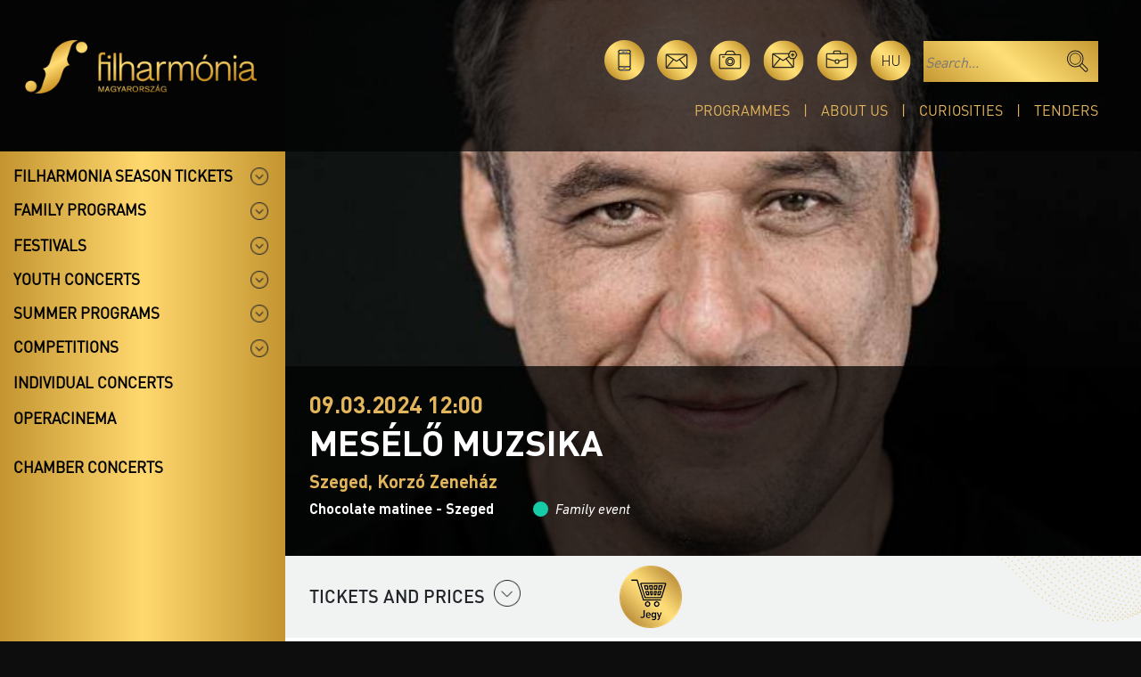

--- FILE ---
content_type: text/html; charset=UTF-8
request_url: https://bartokfesztival.hu/en/programmes/2265/meselo-muzsika
body_size: 11471
content:
<!doctype html>
<html lang="en">
  <head>
    <!-- Required meta tags -->
    <meta charset="utf-8">
    <meta name="viewport" content="width=device-width, initial-scale=1">
    <title></title>
    <meta name="description" content="">
    <meta property="og:url"           content="https://bartokfesztival.hu/en/programmes/2265/meselo-muzsika"/>
	<meta property="og:type"          content="website" />
	<meta property="og:title"         content="" />
	<meta property="og:description"   content="" />
	<meta property="og:image"         content="https://bartokfesztival.hu/uploads/concert/2265/t-1505-borovics-tamas-kep.jpg" />
    <link rel="icon" type="image/png" href="/assets/images/favicon-fm.png">
        <script type="application/ld+json">
        {
    "@context": "https://schema.org",
    "@type": "MusicEvent",
    "name": "Mes\u00e9l\u0151 Muzsika",
    "startDate": "2024-03-09T12:00:00+00:00",
    "location": {
        "@type": "Place",
        "name": "Korz\u00f3 Zeneh\u00e1z"
    },
    "performer": [
        {
            "@type": "PerformingGroup",
            "name": "Szeged Symphony Orchestra"
        },
        {
            "@type": "PerformingGroup",
            "name": "Tam\u00e1s Borovics"
        },
        {
            "@type": "PerformingGroup",
            "name": "Gergely Dub\u00f3czky"
        }
    ],
    "organizer": {
        "@type": "Organization",
        "name": "Filharm\u00f3nia Magyarorsz\u00e1g",
        "url": "https://filharmonia.hu"
    },
    "image": [
        "https://bartokfesztival.hu/uploads/concert/2265/t-1505-borovics-tamas-kep.jpg",
        "https://bartokfesztival.hu/uploads/concert/2265/mt-1505-borovics-tamas-kep.jpg"
    ]
}
    </script>
        
    
    
    
    

<!-- Google Tag Manager -->
<script>(function(w,d,s,l,i){w[l]=w[l]||[];w[l].push({'gtm.start':
    new Date().getTime(),event:'gtm.js'});var f=d.getElementsByTagName(s)[0],
    j=d.createElement(s),dl=l!='dataLayer'?'&l='+l:'';j.async=true;j.src=
    'https://www.googletagmanager.com/gtm.js?id='+i+dl;f.parentNode.insertBefore(j,f);
    })(window,document,'script','dataLayer','GTM-M27C79G');
    </script>
<!-- End Google Tag Manager -->
<script>
    // Create BP element on the window
    window["bp"] = window["bp"] || function () {
        (window["bp"].q = window["bp"].q || []).push(arguments);
    };
    window["bp"].l = 1 * new Date();

    // Insert a script tag on the top of the head to load bp.js
    scriptElement = document.createElement("script");
    firstScript = document.getElementsByTagName("script")[0];
    scriptElement.async = true;
    scriptElement.src = 'https://pixel.barion.com/bp.js';
    firstScript.parentNode.insertBefore(scriptElement, firstScript);
    window['barion_pixel_id'] = 'BP-okx7GkDWFf-82';
    // Send init event
    bp('init', 'addBarionPixelId', window['barion_pixel_id']);
</script>
<noscript>
    <img height="1" width="1" style="display:none" alt="Barion Pixel" src="https://pixel.barion.com/a.gif?ba_pixel_id='BP-okx7GkDWFf-82'&ev=contentView&noscript=1">
</noscript>

 

    <link href="https://cdn.jsdelivr.net/npm/bootstrap@5.3.3/dist/css/bootstrap.min.css" rel="stylesheet" integrity="sha384-QWTKZyjpPEjISv5WaRU9OFeRpok6YctnYmDr5pNlyT2bRjXh0JMhjY6hW+ALEwIH" crossorigin="anonymous">
    <link href="https://bartokfesztival.hu/assets/common.css?v=1.6.4" rel="stylesheet">
    <link href="https://bartokfesztival.hu/assets/fhm2.css?v=1.1" rel="stylesheet">
    <link href="https://bartokfesztival.hu/assets/site.css?v=2.0.5" rel="stylesheet">    <!-- Slick -->
    <link rel="stylesheet" type="text/css" href="https://bartokfesztival.hu/assets/slick/slick.css"/>
    <link rel="stylesheet" type="text/css" href="https://bartokfesztival.hu/assets/slick/slick-theme.css"/>
        <style>
        .cat-label.cat-1::before, .bgc-1{ background: #cec419; }
        .cat-label.cat-2::before, .bgc-2{ background: #a130cb; }
        .cat-label.cat-3::before, .bgc-3{ background: #16cba8; }
        .cat-label.cat-5::before, .bgc-5{ background: #00fffb; }
        .cat-label.cat-6::before, .bgc-6{ background: #f12f2f; }
    </style>        </head>

<body >
<!-- Google Tag Manager (noscript) -->
<noscript><iframe src=https://www.googletagmanager.com/ns.html?id=GTM-M27C79G height="0" width="0" style="display:none;visibility:hidden"></iframe></noscript>
<!-- End Google Tag Manager (noscript) -->

<div class="fakebody" >
    <div class="fake-head-pic" ></div>
    

<header class="dtop d-none d-lg-block">
    <div class="d-flex">
        <div class="logo-container px-md-5">
            <a href="/"><img src="https://bartokfesztival.hu/assets/images/top-logo.png" class="top-logo-big" /></a>
        </div>
        <div class="top-right-block text-end px-md-5">
            <a href="#appsModal" data-bs-toggle="modal"><img src="https://bartokfesztival.hu/assets/images/icon-apps.png" alt="Mobile apps" class="icon" data-bs-toggle="tooltip" data-bs-placement="top" title="Mobile apps" /></a>
            <a href="https://bartokfesztival.hu/en/contact"><img src="https://bartokfesztival.hu/assets/images/icon-mail.png" alt="Contact" class="icon" data-bs-toggle="tooltip" data-bs-placement="top" title="Contact" /></a>
            <a href="https://bartokfesztival.hu/en/media"><img src="https://bartokfesztival.hu/assets/images/icon-photo.png" alt="Media" class="icon" data-bs-toggle="tooltip" data-bs-placement="top" title="Media" /></a>
            <a href="http://eepurl.com/i78ZF2" target="_blank"><img src="https://bartokfesztival.hu/assets/images/icon-hirlev.png" alt="Newsletter" class="icon" data-bs-toggle="tooltip" data-bs-placement="top" title="Newsletter" /></a>
            <a href="/en/career"><img src="https://bartokfesztival.hu/assets/images/icon-karrier.png" alt="Career" class="icon" data-bs-toggle="tooltip" data-bs-placement="top" title="Career" /></a>
            <a href="https://bartokfesztival.hu/programok/2265/meselo-muzsika" class="lang dinLight icon" data-bs-toggle="tooltip" data-bs-placement="top" title="Magyar">hu</a>
            <form class="searchForm" action="https://bartokfesztival.hu/en/search"><input type="hidden" name="filter" value="on" /><input type="text" placeholder="Search..." name="kword" /><input type="image" src="https://bartokfesztival.hu/assets/images/magnifier.png" alt="Search" class="magnif" /></form>
            <div class="top-menu">
	                            <a href="https://bartokfesztival.hu/en/programmes">Programmes</a><a href="https://bartokfesztival.hu/en/about-us">About Us</a><a href="https://bartokfesztival.hu/en/news">Curiosities</a><a href="https://bartokfesztival.hu/en/tenders">Tenders</a>
            </div>
        </div>

    </div>
</header>
<header class="mob d-block d-lg-none">
    <div class="container py-2">
        <div class="row">
            <div class="col-6">
                <a href="/"><img src="https://bartokfesztival.hu/assets/images/top-logo.png" class="logo" alt="logo" /></a>
            </div>
            <div class="col text-end pt-2">
                <a class="hamb hamb1" data-bs-toggle="collapse" href="#respMenu" role="button" aria-expanded="false" aria-controls="collapseExample">
                    <span></span>
                    <span></span>
                    <span></span>
                </a>
            </div>
        </div>
        <div class="resp-menu collapse" id="respMenu">

                        
            <a href="https://bartokfesztival.hu/en/programmes" class="menu-item">Programmes</a>
            <a href="https://bartokfesztival.hu/en/about-us" class="menu-item">About Us</a>
            <a href="https://bartokfesztival.hu/en/news" class="menu-item mb-2">Curiosities</a>
            <a href="https://bartokfesztival.hu/en/tenders" class="menu-item mb-2">Tenders</a>
            <div class="text-center py-3 icons">
                <a href="#appsModal" data-bs-toggle="modal"><img src="https://bartokfesztival.hu/assets/images/icon-apps.png" title="Mobile apps" alt="Mobile apps" class="icon" /></a>
                <a href="https://bartokfesztival.hu/en/contact"><img src="https://bartokfesztival.hu/assets/images/icon-mail.png" title="Contact" alt="Contact" class="icon" /></a>
                <a href="https://bartokfesztival.hu/en/media"><img src="https://bartokfesztival.hu/assets/images/icon-photo.png" title="Media" alt="Media" class="icon" /></a>
                <a href="http://eepurl.com/i78ZF2" target="_blank"><img src="https://bartokfesztival.hu/assets/images/icon-hirlev.png" alt="Newsletter" title="Newsletter" class="icon" /></a>
                <a href="/en/career"><img src="https://bartokfesztival.hu/assets/images/icon-karrier.png" alt="Career" title="Career" class="icon" /></a>
                <a href="https://bartokfesztival.hu/programok/2265/meselo-muzsika" class="lang dinLight icon">hu</a>
            </div>
            <form class="searchForm w-100" action="https://bartokfesztival.hu/en/search"><input type="hidden" name="filter" value="on" /><input type="text" placeholder="Search..." name="kword" class="w-100 px-2" /><input type="image" src="https://bartokfesztival.hu/assets/images/magnifier.png" alt="Search" title="Search" class="magnif" /></form>
            <div class="accordion-mob-menu mt-3 accordion" id="mobfhmAccordion">
                <div class="accordion-item">
  <div class="fake-accordion-button">
    <a href="https://bartokfesztival.hu/en/season-tickets">Filharmonia season tickets</a>
    <button class="accordion-button collapsed bold" type="button" data-bs-toggle="collapse" data-bs-target="#mobcollapse0" aria-expanded="true" aria-controls="collapseOne"></button>
  </div>
  <div id="mobcollapse0" class="accordion-collapse collapse" aria-labelledby="headingOne" data-bs-parent="#mobfhmAccordion">
    <div class="accordion-body">
        <div class="two-cols-menu accord-menu">
                    <a href="https://bartokfesztival.hu/en/season-tickets/location/ajka">Ajka</a>
                    <a href="https://bartokfesztival.hu/en/season-tickets/location/balatonfured">Balatonfüred</a>
                    <a href="https://bartokfesztival.hu/en/season-tickets/location/bekescsaba">Békéscsaba</a>
                    <a href="https://bartokfesztival.hu/en/season-tickets/location/budapest">Budapest</a>
                    <a href="https://bartokfesztival.hu/en/season-tickets/location/debrecen">Debrecen</a>
                    <a href="https://bartokfesztival.hu/en/season-tickets/location/eger">Eger</a>
                    <a href="https://bartokfesztival.hu/en/season-tickets/location/kaposvar">Kaposvár</a>
                    <a href="https://bartokfesztival.hu/en/season-tickets/location/kecskemet">Kecskemét</a>
                    <a href="https://bartokfesztival.hu/en/season-tickets/location/keszthely">Keszthely</a>
                    <a href="https://bartokfesztival.hu/en/season-tickets/location/miskolc">Miskolc</a>
                    <a href="https://bartokfesztival.hu/en/season-tickets/location/nagykanizsa">Nagykanizsa</a>
                    <a href="https://bartokfesztival.hu/en/season-tickets/location/nyiregyhaza">Nyíregyháza</a>
                    <a href="https://bartokfesztival.hu/en/season-tickets/location/pecs">Pécs</a>
                    <a href="https://bartokfesztival.hu/en/season-tickets/location/sopron">Sopron</a>
                    <a href="https://bartokfesztival.hu/en/season-tickets/location/szeged">Szeged</a>
                    <a href="https://bartokfesztival.hu/en/season-tickets/location/szekesfehervar">Székesfehérvár</a>
                    <a href="https://bartokfesztival.hu/en/season-tickets/location/veszprem">Veszprém</a>
                      
        </div>
    </div>
  </div>
</div>


<div class="accordion-item">
    <button class="accordion-button collapsed bold" type="button" data-bs-toggle="collapse" data-bs-target="#mobcollapse1" aria-expanded="false" aria-controls="collapseThree">
      Family programs
    </button>
  <div id="mobcollapse1" class="accordion-collapse collapse" aria-labelledby="headingThree" data-bs-parent="#mobfhmAccordion">
    <div class="accordion-body">
        <div class="accord-menu">
                        <a href="https://bartokfesztival.hu/en/family-programs/operacinema">OperaCinema</a>
                        <a href="https://bartokfesztival.hu/en/family-programs/storytelling-music-season-ticket-budapest">Storytelling Music - Budapest</a>
                        <a href="https://bartokfesztival.hu/en/family-programs/storytelling-music-veszprem">Storytelling Music - Kapopsvár</a>
                        <a href="https://bartokfesztival.hu/en/family-programs/storytelling-music-pecs">Storytelling Music - Pécs</a>
                        <a href="https://bartokfesztival.hu/en/family-programs/storytelling-music-kecskemet">Storytelling Music - Kecskemét</a>
                    </div>
    </div>
  </div>
</div>



<div class="accordion-item">
    <div class="fake-accordion-button">
      <a href="https://bartokfesztival.hu/en/festivals">Festivals</a>
      <button class="accordion-button collapsed bold" type="button" data-bs-toggle="collapse" data-bs-target="#mobcollapse2" aria-expanded="false" aria-controls="collapseThree"></button>
    </div>
  <div id="mobcollapse2" class="accordion-collapse collapse" aria-labelledby="headingThree" data-bs-parent="#mobfhmAccordion">
    <div class="accordion-body">
        <div class="accord-menu">
            <div class="sub-accordion" id="mobsubAccordionFest">
                                <div class="accordion-item">
                    <div class="accordion-header" id="headingOne">
                        <button class="accordion-button collapsed" type="button" data-bs-toggle="collapse" data-bs-target="#mobfest2" aria-expanded="true" aria-controls="collapseOne">
                        Con Spirito Festival
                        </button>
                    </div>

                    <div id="mobfest2" class="accordion-collapse collapse" aria-labelledby="headingOne" data-bs-parent="#mobsubAccordionFest">
                        <div class="sub-accordion-body">
                            <a href="https://bartokfesztival.hu/en/festivals/con-spirito-festival" class="accordion-submenu">- About</a>
                                                        <a href="https://bartokfesztival.hu/en/festivals/con-spirito-festival/programme" class="accordion-submenu">- Programme</a>
                                                        <a href="https://bartokfesztival.hu/en/festivals/con-spirito-festival/media" class="accordion-submenu">- Media</a>
                                                        <a href="https://bartokfesztival.hu/en/festivals/con-spirito-festival/sponsors" class="accordion-submenu">- Sponsors</a>
                                                    </div>
                    </div>

                </div>
                                <div class="accordion-item">
                    <div class="accordion-header" id="headingOne">
                        <button class="accordion-button collapsed" type="button" data-bs-toggle="collapse" data-bs-target="#mobfest3" aria-expanded="true" aria-controls="collapseOne">
                        Early Music Days
                        </button>
                    </div>

                    <div id="mobfest3" class="accordion-collapse collapse" aria-labelledby="headingOne" data-bs-parent="#mobsubAccordionFest">
                        <div class="sub-accordion-body">
                            <a href="https://bartokfesztival.hu/en/festivals/early-music-days" class="accordion-submenu">- About</a>
                                                        <a href="https://bartokfesztival.hu/en/festivals/early-music-days/events" class="accordion-submenu">- Events</a>
                                                        <a href="https://bartokfesztival.hu/en/festivals/early-music-days/professors" class="accordion-submenu">- Professors</a>
                                                        <a href="https://bartokfesztival.hu/en/festivals/early-music-days/masterclasses" class="accordion-submenu">- Masterclasses</a>
                                                        <a href="https://bartokfesztival.hu/en/festivals/early-music-days/media" class="accordion-submenu">- Media</a>
                                                        <a href="https://bartokfesztival.hu/en/festivals/early-music-days/sponsors" class="accordion-submenu">- Sponsors</a>
                                                        <a href="https://bartokfesztival.hu/en/festivals/early-music-days/contact" class="accordion-submenu">- Contact, information</a>
                                                    </div>
                    </div>

                </div>
                                <div class="accordion-item">
                    <div class="accordion-header" id="headingOne">
                        <button class="accordion-button collapsed" type="button" data-bs-toggle="collapse" data-bs-target="#mobfest4" aria-expanded="true" aria-controls="collapseOne">
                        Music-Harvest Festival
                        </button>
                    </div>

                    <div id="mobfest4" class="accordion-collapse collapse" aria-labelledby="headingOne" data-bs-parent="#mobsubAccordionFest">
                        <div class="sub-accordion-body">
                            <a href="https://bartokfesztival.hu/en/festivals/music-harvest-festival" class="accordion-submenu">- About</a>
                                                        <a href="https://bartokfesztival.hu/en/festivals/music-harvest-festival/programme" class="accordion-submenu">- Programme</a>
                                                        <a href="https://bartokfesztival.hu/en/festivals/music-harvest-festival/media" class="accordion-submenu">- Media</a>
                                                    </div>
                    </div>

                </div>
                                <div class="accordion-item">
                    <div class="accordion-header" id="headingOne">
                        <button class="accordion-button collapsed" type="button" data-bs-toggle="collapse" data-bs-target="#mobfest6" aria-expanded="true" aria-controls="collapseOne">
                        Night of the organs
                        </button>
                    </div>

                    <div id="mobfest6" class="accordion-collapse collapse" aria-labelledby="headingOne" data-bs-parent="#mobsubAccordionFest">
                        <div class="sub-accordion-body">
                            <a href="https://bartokfesztival.hu/en/festivals/night-of-the-organ" class="accordion-submenu">- About</a>
                                                        <a href="https://bartokfesztival.hu/en/festivals/night-of-the-organ/programme" class="accordion-submenu">- Programme</a>
                                                        <a href="https://bartokfesztival.hu/en/festivals/night-of-the-organ/media" class="accordion-submenu">- Media</a>
                                                        <a href="https://filharmonia.hu/en/national-organ-register" class="accordion-submenu">- National Organregister</a>
                                                    </div>
                    </div>

                </div>
                                <div class="accordion-item">
                    <div class="accordion-header" id="headingOne">
                        <button class="accordion-button collapsed" type="button" data-bs-toggle="collapse" data-bs-target="#mobfest5" aria-expanded="true" aria-controls="collapseOne">
                        OrganPoint
                        </button>
                    </div>

                    <div id="mobfest5" class="accordion-collapse collapse" aria-labelledby="headingOne" data-bs-parent="#mobsubAccordionFest">
                        <div class="sub-accordion-body">
                            <a href="https://bartokfesztival.hu/en/festivals/organpoint" class="accordion-submenu">- About</a>
                                                        <a href="https://bartokfesztival.hu/en/festivals/organpoint/programmes" class="accordion-submenu">- Programmes</a>
                                                        <a href="https://bartokfesztival.hu/en/festivals/organpoint/media" class="accordion-submenu">- Media</a>
                                                        <a href="https://bartokfesztival.hu/en/festivals/organpoint/sponsors" class="accordion-submenu">- Sponsors</a>
                                                        <a href="https://bartokfesztival.hu/en/festivals/organpoint/map" class="accordion-submenu">- Map</a>
                                                    </div>
                    </div>

                </div>
                            </div>
        </div>
    </div>
  </div>
</div>



<div class="accordion-item">
    <div class="fake-accordion-button">
      <a href="https://bartokfesztival.hu/en/youth-concerts">Youth concerts</a>
      <button class="accordion-button collapsed bold" type="button" data-bs-toggle="collapse" data-bs-target="#mobcollapse3" aria-expanded="false" aria-controls="collapseThree"></button>
    </div>
  <div id="mobcollapse3" class="accordion-collapse collapse" aria-labelledby="headingThree" data-bs-parent="#mobfhmAccordion">
    <div class="accordion-body">
        <div class="two-cols-menu accord-menu">
                        <a href="https://bartokfesztival.hu/en/youth-concerts/bacs-kiskun-county">Bács-Kiskun County</a>
                        <a href="https://bartokfesztival.hu/en/youth-concerts/baranya-county">Baranya County</a>
                        <a href="https://bartokfesztival.hu/en/youth-concerts/bekes-county">Békés County</a>
                        <a href="https://bartokfesztival.hu/en/youth-concerts/baz-county">Borsod-Abaúj-Zemplén County</a>
                        <a href="https://bartokfesztival.hu/en/youth-concerts/csongrad-county">Csongrád County</a>
                        <a href="https://bartokfesztival.hu/en/youth-concerts/fejer-county">Fejér County</a>
                        <a href="https://bartokfesztival.hu/en/youth-concerts/gyor-moson-sopron-county">Győr-Moson-Sopron County</a>
                        <a href="https://bartokfesztival.hu/en/youth-concerts/hajdu-bihar-county">Hajdú-Bihar County</a>
                        <a href="https://bartokfesztival.hu/en/youth-concerts/heves-county">Heves County</a>
                        <a href="https://bartokfesztival.hu/en/youth-concerts/jasz-nagykun-szolnok-county">Jász-Nagykun-Szolnok County</a>
                        <a href="https://bartokfesztival.hu/en/youth-concerts/komarom-esztergom-county">Komárom-Esztergom County</a>
                        <a href="https://bartokfesztival.hu/en/youth-concerts/nograd-county">Nógrád County</a>
                        <a href="https://bartokfesztival.hu/en/youth-concerts/pest-county">Pest County</a>
                        <a href="https://bartokfesztival.hu/en/youth-concerts/somogy-county">Somogy County</a>
                        <a href="https://bartokfesztival.hu/en/youth-concerts/szabolcs-szatmar-bereg-county">Szabolcs-Szatmár-Bereg County</a>
                        <a href="https://bartokfesztival.hu/en/youth-concerts/tolna-county">Tolna County</a>
                        <a href="https://bartokfesztival.hu/en/youth-concerts/vas-county">Vas County</a>
                        <a href="https://bartokfesztival.hu/en/youth-concerts/veszprem-county">Veszprém County</a>
                        <a href="https://bartokfesztival.hu/en/youth-concerts/zala-county">Zala County</a>
                    </div>
    </div>
  </div>
</div>



<div class="accordion-item">
  <div class="fake-accordion-button">
    <a href="https://bartokfesztival.hu/en/summer-programs">Summer programs</a>
    <button class="accordion-button collapsed bold" type="button" data-bs-toggle="collapse" data-bs-target="#mobcollapse4" aria-expanded="false" aria-controls="collapseFour"></button>
  </div>
  <div id="mobcollapse4" class="accordion-collapse collapse" aria-labelledby="headingThree" data-bs-parent="#mobfhmAccordion">
    <div class="accordion-body">
        <div class="accord-menu">
                        <a href="https://bartokfesztival.hu/en/summer-programs/summer-festival">Music Nights of the Episcopal Palace</a>
                        <a href="https://bartokfesztival.hu/en/summer-programs/summer-late-vibes">Dómkerti Music Nights - Szeged</a>
                        <a href="https://bartokfesztival.hu/en/summer-programs/musical-evenings-in-the-castle-garden-of-szabadkigyos">Musical evenings in the castle garden of Szabadkígyós</a>
                        <a href="https://bartokfesztival.hu/en/summer-programs/music-nights-of-hortobagy">Music Nights of Hortobágy</a>
                        <a href="https://bartokfesztival.hu/en/summer-programs/musical-evenings-in-the-lajtha-house">Musical evenings in the Lajtha House</a>
                        <a href="https://bartokfesztival.hu/en/summer-programs/music-harvest-festival-ticket-2025"></a>
            
                        <div class="sub-accordion" id="mobsubAccordionFest">
              <div class="accordion-item">
                <div class="accordion-header" id="headingOne">
                    <button class="accordion-button collapsed" type="button" data-bs-toggle="collapse" data-bs-target="#mobfest5" aria-expanded="true" aria-controls="collapseOne">
                    OrganPoint
                    </button>
                </div>

                <div id="mobfest5" class="accordion-collapse collapse" aria-labelledby="headingOne" data-bs-parent="#mobsubAccordionFest">
                    <div class="sub-accordion-body">
                        <a href="https://bartokfesztival.hu/en/festivals/organpoint">- About</a>
                                                <a href="https://bartokfesztival.hu/en/festivals/organpoint/programmes">- Programmes</a>
                                                <a href="https://bartokfesztival.hu/en/festivals/organpoint/media">- Media</a>
                                                <a href="https://bartokfesztival.hu/en/festivals/organpoint/sponsors">- Sponsors</a>
                                                <a href="https://bartokfesztival.hu/en/festivals/organpoint/map">- Map</a>
                                            </div>
                </div>
              </div>
            </div>
            
        </div>
    </div>
  </div>
</div>






<div class="accordion-item">
    <button class="accordion-button collapsed bold" type="button" data-bs-toggle="collapse" data-bs-target="#mobcollapse6" aria-expanded="false" aria-controls="collapseSix">
      Competitions
    </button>
  <div id="mobcollapse6" class="accordion-collapse collapse" aria-labelledby="headingThree" data-bs-parent="#mobfhmAccordion">
    <div class="accordion-body">
        <div class="accord-menu">
              <div class="sub-accordion" id="mobsubAccordionComps">
                                        <div class="accordion-item">
                          <div class="accordion-header" id="headingOne">
                              <button class="accordion-button collapsed" type="button" data-bs-toggle="collapse" data-bs-target="#mobcomp3" aria-expanded="true" aria-controls="collapseOne">
                              Franz Liszt International Piano Competition
                              </button>
                          </div>
                          <div id="mobcomp3" class="accordion-collapse collapse" aria-labelledby="headingOne" data-bs-parent="#mobsubAccordionComps">
                              <div class="sub-accordion-body">
                                                                    <a href="https://bartokfesztival.hu/en/competitions/franz-liszt-international-piano-competition">- Welcome</a>
                                                                                                      <a href="https://bartokfesztival.hu/en/competitions/franz-liszt-international-piano-competition/jury">- Jury</a>
                                                                    <a href="https://bartokfesztival.hu/en/competitions/franz-liszt-international-piano-competition/information">- Competition programme</a>
                                                                    <a href="https://bartokfesztival.hu/en/competitions/franz-liszt-international-piano-competition/sponsors">- Partners and sponsors</a>
                                                                    <a href="https://bartokfesztival.hu/en/competitions/franz-liszt-international-piano-competition/competition-regulations">- Competition Regulations</a>
                                                                    <a href="https://bartokfesztival.hu/en/competitions/franz-liszt-international-piano-competition/application-form">- Application form</a>
                                                                </div>
                          </div>
                      </div>
                                </div>

                            <div class="accordion" id="mobarchiveCompsAccordion">
                <div class="accordion-item">
                  <h2 class="accordion-header">
                    <button class="accordion-button" type="button" data-bs-toggle="collapse" data-bs-target="#collapseOne" aria-expanded="true" aria-controls="collapseOne">
                      Archive competitions
                    </button>
                  </h2>
                  <div id="collapseOne" class="accordion-collapse collapse" data-bs-parent="#mobarchiveCompsAccordion">
                    <div class="accordion-body">

                      <div class="sub-accordion" id="mobsubAccordionComps">
                                                        <div class="accordion-item">
                                  <div class="accordion-header" id="headingOne">
                                      <button class="accordion-button collapsed" type="button" data-bs-toggle="collapse" data-bs-target="#mobcomp4" aria-expanded="true" aria-controls="collapseOne">
                                      Budapest International Cello Competition
                                      </button>
                                  </div>
                                  <div id="mobcomp4" class="accordion-collapse collapse" aria-labelledby="headingOne" data-bs-parent="#mobsubAccordionComps">
                                      <div class="sub-accordion-body">
                                                                                                                              <a href="https://bartokfesztival.hu/en/competitions/budapest-international-cello-competition/competition-regulations">- Competition Regulations</a>
                                                                                    <a href="https://bartokfesztival.hu/en/competitions/budapest-international-cello-competition/programme">- Programme</a>
                                                                                    <a href="https://bartokfesztival.hu/en/competitions/budapest-international-cello-competition/competitors">- Contestants</a>
                                                                                    <a href="https://bartokfesztival.hu/en/competitions/budapest-international-cello-competition/prices">- Prizes</a>
                                                                                    <a href="https://bartokfesztival.hu/en/competitions/budapest-international-cello-competition/jury">- Jury</a>
                                                                                    <a href="https://bartokfesztival.hu/en/competitions/budapest-international-cello-competition/information">- Information</a>
                                                                                    <a href="https://bartokfesztival.hu/en/competitions/budapest-international-cello-competition/sponsors">- Sponsors</a>
                                                                                    <a href="https://bartokfesztival.hu/en/competitions/budapest-international-cello-competition/competition-rules">- Competition rules</a>
                                                                                    <a href="https://bartokfesztival.hu/en/competitions/budapest-international-cello-competition/news">- News</a>
                                                                                </div>
                                  </div>
                              </div>
                                                        <div class="accordion-item">
                                  <div class="accordion-header" id="headingOne">
                                      <button class="accordion-button collapsed" type="button" data-bs-toggle="collapse" data-bs-target="#mobcomp1" aria-expanded="true" aria-controls="collapseOne">
                                      Maestro Solti International Conducting Competition
                                      </button>
                                  </div>
                                  <div id="mobcomp1" class="accordion-collapse collapse" aria-labelledby="headingOne" data-bs-parent="#mobsubAccordionComps">
                                      <div class="sub-accordion-body">
                                                                                    <a href="https://bartokfesztival.hu/en/competitions/gyorgy-solti-international-conducting-competition">- Welcome</a>
                                                                                                                              <a href="https://bartokfesztival.hu/en/competitions/gyorgy-solti-international-conducting-competition/competitors">- Competitors</a>
                                                                                    <a href="https://bartokfesztival.hu/en/competitions/gyorgy-solti-international-conducting-competition/prices">- Prices</a>
                                                                                    <a href="https://bartokfesztival.hu/en/competitions/gyorgy-solti-international-conducting-competition/jury">- Jury</a>
                                                                                </div>
                                  </div>
                              </div>
                                                </div>

                    </div>
                  </div>
                </div>
              </div>
                      </div>
    </div>
  </div>
</div>


<a href="https://bartokfesztival.hu/en/exclusive/individual-concerts" class="extra-cat-menu-item">Individual concerts</a>
<a href="https://bartokfesztival.hu/en/exclusive/operacinema" class="extra-cat-menu-item">OperaCinema</a>
<a href="https://bartokfesztival.hu/en/exclusive" class="extra-cat-menu-item"></a>
<a href="https://bartokfesztival.hu/en/exclusive/chmaber-concerts" class="extra-cat-menu-item">Chamber concerts</a>



            </div>
        </div>
    </div>
</header>

<div id="pageFrame">

    

<div class="coller" id="coller">

    <div class="menu-col d-none d-lg-flex" id="menu-col">
        <div id="stickyLimit"></div>
        <div id="sticky">
            <div class="accordion" id="fhmAccordion">
                <div class="accordion-item">
  <div class="fake-accordion-button">
    <a href="https://bartokfesztival.hu/en/season-tickets">Filharmonia season tickets</a>
    <button class="accordion-button collapsed bold" type="button" data-bs-toggle="collapse" data-bs-target="#collapse0" aria-expanded="true" aria-controls="collapseOne"></button>
  </div>
  <div id="collapse0" class="accordion-collapse collapse" aria-labelledby="headingOne" data-bs-parent="#fhmAccordion">
    <div class="accordion-body">
        <div class="two-cols-menu accord-menu">
                    <a href="https://bartokfesztival.hu/en/season-tickets/location/ajka">Ajka</a>
                    <a href="https://bartokfesztival.hu/en/season-tickets/location/balatonfured">Balatonfüred</a>
                    <a href="https://bartokfesztival.hu/en/season-tickets/location/bekescsaba">Békéscsaba</a>
                    <a href="https://bartokfesztival.hu/en/season-tickets/location/budapest">Budapest</a>
                    <a href="https://bartokfesztival.hu/en/season-tickets/location/debrecen">Debrecen</a>
                    <a href="https://bartokfesztival.hu/en/season-tickets/location/eger">Eger</a>
                    <a href="https://bartokfesztival.hu/en/season-tickets/location/kaposvar">Kaposvár</a>
                    <a href="https://bartokfesztival.hu/en/season-tickets/location/kecskemet">Kecskemét</a>
                    <a href="https://bartokfesztival.hu/en/season-tickets/location/keszthely">Keszthely</a>
                    <a href="https://bartokfesztival.hu/en/season-tickets/location/miskolc">Miskolc</a>
                    <a href="https://bartokfesztival.hu/en/season-tickets/location/nagykanizsa">Nagykanizsa</a>
                    <a href="https://bartokfesztival.hu/en/season-tickets/location/nyiregyhaza">Nyíregyháza</a>
                    <a href="https://bartokfesztival.hu/en/season-tickets/location/pecs">Pécs</a>
                    <a href="https://bartokfesztival.hu/en/season-tickets/location/sopron">Sopron</a>
                    <a href="https://bartokfesztival.hu/en/season-tickets/location/szeged">Szeged</a>
                    <a href="https://bartokfesztival.hu/en/season-tickets/location/szekesfehervar">Székesfehérvár</a>
                    <a href="https://bartokfesztival.hu/en/season-tickets/location/veszprem">Veszprém</a>
                      
        </div>
    </div>
  </div>
</div>


<div class="accordion-item">
    <button class="accordion-button collapsed bold" type="button" data-bs-toggle="collapse" data-bs-target="#collapse1" aria-expanded="false" aria-controls="collapseThree">
      Family programs
    </button>
  <div id="collapse1" class="accordion-collapse collapse" aria-labelledby="headingThree" data-bs-parent="#fhmAccordion">
    <div class="accordion-body">
        <div class="accord-menu">
                        <a href="https://bartokfesztival.hu/en/family-programs/operacinema">OperaCinema</a>
                        <a href="https://bartokfesztival.hu/en/family-programs/storytelling-music-season-ticket-budapest">Storytelling Music - Budapest</a>
                        <a href="https://bartokfesztival.hu/en/family-programs/storytelling-music-veszprem">Storytelling Music - Kapopsvár</a>
                        <a href="https://bartokfesztival.hu/en/family-programs/storytelling-music-pecs">Storytelling Music - Pécs</a>
                        <a href="https://bartokfesztival.hu/en/family-programs/storytelling-music-kecskemet">Storytelling Music - Kecskemét</a>
                    </div>
    </div>
  </div>
</div>



<div class="accordion-item">
    <div class="fake-accordion-button">
      <a href="https://bartokfesztival.hu/en/festivals">Festivals</a>
      <button class="accordion-button collapsed bold" type="button" data-bs-toggle="collapse" data-bs-target="#collapse2" aria-expanded="false" aria-controls="collapseThree"></button>
    </div>
  <div id="collapse2" class="accordion-collapse collapse" aria-labelledby="headingThree" data-bs-parent="#fhmAccordion">
    <div class="accordion-body">
        <div class="accord-menu">
            <div class="sub-accordion" id="subAccordionFest">
                                <div class="accordion-item">
                    <div class="accordion-header" id="headingOne">
                        <button class="accordion-button collapsed" type="button" data-bs-toggle="collapse" data-bs-target="#fest2" aria-expanded="true" aria-controls="collapseOne">
                        Con Spirito Festival
                        </button>
                    </div>

                    <div id="fest2" class="accordion-collapse collapse" aria-labelledby="headingOne" data-bs-parent="#subAccordionFest">
                        <div class="sub-accordion-body">
                            <a href="https://bartokfesztival.hu/en/festivals/con-spirito-festival" class="accordion-submenu">- About</a>
                                                        <a href="https://bartokfesztival.hu/en/festivals/con-spirito-festival/programme" class="accordion-submenu">- Programme</a>
                                                        <a href="https://bartokfesztival.hu/en/festivals/con-spirito-festival/media" class="accordion-submenu">- Media</a>
                                                        <a href="https://bartokfesztival.hu/en/festivals/con-spirito-festival/sponsors" class="accordion-submenu">- Sponsors</a>
                                                    </div>
                    </div>

                </div>
                                <div class="accordion-item">
                    <div class="accordion-header" id="headingOne">
                        <button class="accordion-button collapsed" type="button" data-bs-toggle="collapse" data-bs-target="#fest3" aria-expanded="true" aria-controls="collapseOne">
                        Early Music Days
                        </button>
                    </div>

                    <div id="fest3" class="accordion-collapse collapse" aria-labelledby="headingOne" data-bs-parent="#subAccordionFest">
                        <div class="sub-accordion-body">
                            <a href="https://bartokfesztival.hu/en/festivals/early-music-days" class="accordion-submenu">- About</a>
                                                        <a href="https://bartokfesztival.hu/en/festivals/early-music-days/events" class="accordion-submenu">- Events</a>
                                                        <a href="https://bartokfesztival.hu/en/festivals/early-music-days/professors" class="accordion-submenu">- Professors</a>
                                                        <a href="https://bartokfesztival.hu/en/festivals/early-music-days/masterclasses" class="accordion-submenu">- Masterclasses</a>
                                                        <a href="https://bartokfesztival.hu/en/festivals/early-music-days/media" class="accordion-submenu">- Media</a>
                                                        <a href="https://bartokfesztival.hu/en/festivals/early-music-days/sponsors" class="accordion-submenu">- Sponsors</a>
                                                        <a href="https://bartokfesztival.hu/en/festivals/early-music-days/contact" class="accordion-submenu">- Contact, information</a>
                                                    </div>
                    </div>

                </div>
                                <div class="accordion-item">
                    <div class="accordion-header" id="headingOne">
                        <button class="accordion-button collapsed" type="button" data-bs-toggle="collapse" data-bs-target="#fest4" aria-expanded="true" aria-controls="collapseOne">
                        Music-Harvest Festival
                        </button>
                    </div>

                    <div id="fest4" class="accordion-collapse collapse" aria-labelledby="headingOne" data-bs-parent="#subAccordionFest">
                        <div class="sub-accordion-body">
                            <a href="https://bartokfesztival.hu/en/festivals/music-harvest-festival" class="accordion-submenu">- About</a>
                                                        <a href="https://bartokfesztival.hu/en/festivals/music-harvest-festival/programme" class="accordion-submenu">- Programme</a>
                                                        <a href="https://bartokfesztival.hu/en/festivals/music-harvest-festival/media" class="accordion-submenu">- Media</a>
                                                    </div>
                    </div>

                </div>
                                <div class="accordion-item">
                    <div class="accordion-header" id="headingOne">
                        <button class="accordion-button collapsed" type="button" data-bs-toggle="collapse" data-bs-target="#fest6" aria-expanded="true" aria-controls="collapseOne">
                        Night of the organs
                        </button>
                    </div>

                    <div id="fest6" class="accordion-collapse collapse" aria-labelledby="headingOne" data-bs-parent="#subAccordionFest">
                        <div class="sub-accordion-body">
                            <a href="https://bartokfesztival.hu/en/festivals/night-of-the-organ" class="accordion-submenu">- About</a>
                                                        <a href="https://bartokfesztival.hu/en/festivals/night-of-the-organ/programme" class="accordion-submenu">- Programme</a>
                                                        <a href="https://bartokfesztival.hu/en/festivals/night-of-the-organ/media" class="accordion-submenu">- Media</a>
                                                        <a href="https://filharmonia.hu/en/national-organ-register" class="accordion-submenu">- National Organregister</a>
                                                    </div>
                    </div>

                </div>
                                <div class="accordion-item">
                    <div class="accordion-header" id="headingOne">
                        <button class="accordion-button collapsed" type="button" data-bs-toggle="collapse" data-bs-target="#fest5" aria-expanded="true" aria-controls="collapseOne">
                        OrganPoint
                        </button>
                    </div>

                    <div id="fest5" class="accordion-collapse collapse" aria-labelledby="headingOne" data-bs-parent="#subAccordionFest">
                        <div class="sub-accordion-body">
                            <a href="https://bartokfesztival.hu/en/festivals/organpoint" class="accordion-submenu">- About</a>
                                                        <a href="https://bartokfesztival.hu/en/festivals/organpoint/programmes" class="accordion-submenu">- Programmes</a>
                                                        <a href="https://bartokfesztival.hu/en/festivals/organpoint/media" class="accordion-submenu">- Media</a>
                                                        <a href="https://bartokfesztival.hu/en/festivals/organpoint/sponsors" class="accordion-submenu">- Sponsors</a>
                                                        <a href="https://bartokfesztival.hu/en/festivals/organpoint/map" class="accordion-submenu">- Map</a>
                                                    </div>
                    </div>

                </div>
                            </div>
        </div>
    </div>
  </div>
</div>



<div class="accordion-item">
    <div class="fake-accordion-button">
      <a href="https://bartokfesztival.hu/en/youth-concerts">Youth concerts</a>
      <button class="accordion-button collapsed bold" type="button" data-bs-toggle="collapse" data-bs-target="#collapse3" aria-expanded="false" aria-controls="collapseThree"></button>
    </div>
  <div id="collapse3" class="accordion-collapse collapse" aria-labelledby="headingThree" data-bs-parent="#fhmAccordion">
    <div class="accordion-body">
        <div class="two-cols-menu accord-menu">
                        <a href="https://bartokfesztival.hu/en/youth-concerts/bacs-kiskun-county">Bács-Kiskun County</a>
                        <a href="https://bartokfesztival.hu/en/youth-concerts/baranya-county">Baranya County</a>
                        <a href="https://bartokfesztival.hu/en/youth-concerts/bekes-county">Békés County</a>
                        <a href="https://bartokfesztival.hu/en/youth-concerts/baz-county">Borsod-Abaúj-Zemplén County</a>
                        <a href="https://bartokfesztival.hu/en/youth-concerts/csongrad-county">Csongrád County</a>
                        <a href="https://bartokfesztival.hu/en/youth-concerts/fejer-county">Fejér County</a>
                        <a href="https://bartokfesztival.hu/en/youth-concerts/gyor-moson-sopron-county">Győr-Moson-Sopron County</a>
                        <a href="https://bartokfesztival.hu/en/youth-concerts/hajdu-bihar-county">Hajdú-Bihar County</a>
                        <a href="https://bartokfesztival.hu/en/youth-concerts/heves-county">Heves County</a>
                        <a href="https://bartokfesztival.hu/en/youth-concerts/jasz-nagykun-szolnok-county">Jász-Nagykun-Szolnok County</a>
                        <a href="https://bartokfesztival.hu/en/youth-concerts/komarom-esztergom-county">Komárom-Esztergom County</a>
                        <a href="https://bartokfesztival.hu/en/youth-concerts/nograd-county">Nógrád County</a>
                        <a href="https://bartokfesztival.hu/en/youth-concerts/pest-county">Pest County</a>
                        <a href="https://bartokfesztival.hu/en/youth-concerts/somogy-county">Somogy County</a>
                        <a href="https://bartokfesztival.hu/en/youth-concerts/szabolcs-szatmar-bereg-county">Szabolcs-Szatmár-Bereg County</a>
                        <a href="https://bartokfesztival.hu/en/youth-concerts/tolna-county">Tolna County</a>
                        <a href="https://bartokfesztival.hu/en/youth-concerts/vas-county">Vas County</a>
                        <a href="https://bartokfesztival.hu/en/youth-concerts/veszprem-county">Veszprém County</a>
                        <a href="https://bartokfesztival.hu/en/youth-concerts/zala-county">Zala County</a>
                    </div>
    </div>
  </div>
</div>



<div class="accordion-item">
  <div class="fake-accordion-button">
    <a href="https://bartokfesztival.hu/en/summer-programs">Summer programs</a>
    <button class="accordion-button collapsed bold" type="button" data-bs-toggle="collapse" data-bs-target="#collapse4" aria-expanded="false" aria-controls="collapseFour"></button>
  </div>
  <div id="collapse4" class="accordion-collapse collapse" aria-labelledby="headingThree" data-bs-parent="#fhmAccordion">
    <div class="accordion-body">
        <div class="accord-menu">
                        <a href="https://bartokfesztival.hu/en/summer-programs/summer-festival">Music Nights of the Episcopal Palace</a>
                        <a href="https://bartokfesztival.hu/en/summer-programs/summer-late-vibes">Dómkerti Music Nights - Szeged</a>
                        <a href="https://bartokfesztival.hu/en/summer-programs/musical-evenings-in-the-castle-garden-of-szabadkigyos">Musical evenings in the castle garden of Szabadkígyós</a>
                        <a href="https://bartokfesztival.hu/en/summer-programs/music-nights-of-hortobagy">Music Nights of Hortobágy</a>
                        <a href="https://bartokfesztival.hu/en/summer-programs/musical-evenings-in-the-lajtha-house">Musical evenings in the Lajtha House</a>
                        <a href="https://bartokfesztival.hu/en/summer-programs/music-harvest-festival-ticket-2025"></a>
            
                        <div class="sub-accordion" id="subAccordionFest">
              <div class="accordion-item">
                <div class="accordion-header" id="headingOne">
                    <button class="accordion-button collapsed" type="button" data-bs-toggle="collapse" data-bs-target="#fest5" aria-expanded="true" aria-controls="collapseOne">
                    OrganPoint
                    </button>
                </div>

                <div id="fest5" class="accordion-collapse collapse" aria-labelledby="headingOne" data-bs-parent="#subAccordionFest">
                    <div class="sub-accordion-body">
                        <a href="https://bartokfesztival.hu/en/festivals/organpoint">- About</a>
                                                <a href="https://bartokfesztival.hu/en/festivals/organpoint/programmes">- Programmes</a>
                                                <a href="https://bartokfesztival.hu/en/festivals/organpoint/media">- Media</a>
                                                <a href="https://bartokfesztival.hu/en/festivals/organpoint/sponsors">- Sponsors</a>
                                                <a href="https://bartokfesztival.hu/en/festivals/organpoint/map">- Map</a>
                                            </div>
                </div>
              </div>
            </div>
            
        </div>
    </div>
  </div>
</div>






<div class="accordion-item">
    <button class="accordion-button collapsed bold" type="button" data-bs-toggle="collapse" data-bs-target="#collapse6" aria-expanded="false" aria-controls="collapseSix">
      Competitions
    </button>
  <div id="collapse6" class="accordion-collapse collapse" aria-labelledby="headingThree" data-bs-parent="#fhmAccordion">
    <div class="accordion-body">
        <div class="accord-menu">
              <div class="sub-accordion" id="subAccordionComps">
                                        <div class="accordion-item">
                          <div class="accordion-header" id="headingOne">
                              <button class="accordion-button collapsed" type="button" data-bs-toggle="collapse" data-bs-target="#comp3" aria-expanded="true" aria-controls="collapseOne">
                              Franz Liszt International Piano Competition
                              </button>
                          </div>
                          <div id="comp3" class="accordion-collapse collapse" aria-labelledby="headingOne" data-bs-parent="#subAccordionComps">
                              <div class="sub-accordion-body">
                                                                    <a href="https://bartokfesztival.hu/en/competitions/franz-liszt-international-piano-competition">- Welcome</a>
                                                                                                      <a href="https://bartokfesztival.hu/en/competitions/franz-liszt-international-piano-competition/jury">- Jury</a>
                                                                    <a href="https://bartokfesztival.hu/en/competitions/franz-liszt-international-piano-competition/information">- Competition programme</a>
                                                                    <a href="https://bartokfesztival.hu/en/competitions/franz-liszt-international-piano-competition/sponsors">- Partners and sponsors</a>
                                                                    <a href="https://bartokfesztival.hu/en/competitions/franz-liszt-international-piano-competition/competition-regulations">- Competition Regulations</a>
                                                                    <a href="https://bartokfesztival.hu/en/competitions/franz-liszt-international-piano-competition/application-form">- Application form</a>
                                                                </div>
                          </div>
                      </div>
                                </div>

                            <div class="accordion" id="archiveCompsAccordion">
                <div class="accordion-item">
                  <h2 class="accordion-header">
                    <button class="accordion-button" type="button" data-bs-toggle="collapse" data-bs-target="#collapseOne" aria-expanded="true" aria-controls="collapseOne">
                      Archive competitions
                    </button>
                  </h2>
                  <div id="collapseOne" class="accordion-collapse collapse" data-bs-parent="#archiveCompsAccordion">
                    <div class="accordion-body">

                      <div class="sub-accordion" id="subAccordionComps">
                                                        <div class="accordion-item">
                                  <div class="accordion-header" id="headingOne">
                                      <button class="accordion-button collapsed" type="button" data-bs-toggle="collapse" data-bs-target="#comp4" aria-expanded="true" aria-controls="collapseOne">
                                      Budapest International Cello Competition
                                      </button>
                                  </div>
                                  <div id="comp4" class="accordion-collapse collapse" aria-labelledby="headingOne" data-bs-parent="#subAccordionComps">
                                      <div class="sub-accordion-body">
                                                                                                                              <a href="https://bartokfesztival.hu/en/competitions/budapest-international-cello-competition/competition-regulations">- Competition Regulations</a>
                                                                                    <a href="https://bartokfesztival.hu/en/competitions/budapest-international-cello-competition/programme">- Programme</a>
                                                                                    <a href="https://bartokfesztival.hu/en/competitions/budapest-international-cello-competition/competitors">- Contestants</a>
                                                                                    <a href="https://bartokfesztival.hu/en/competitions/budapest-international-cello-competition/prices">- Prizes</a>
                                                                                    <a href="https://bartokfesztival.hu/en/competitions/budapest-international-cello-competition/jury">- Jury</a>
                                                                                    <a href="https://bartokfesztival.hu/en/competitions/budapest-international-cello-competition/information">- Information</a>
                                                                                    <a href="https://bartokfesztival.hu/en/competitions/budapest-international-cello-competition/sponsors">- Sponsors</a>
                                                                                    <a href="https://bartokfesztival.hu/en/competitions/budapest-international-cello-competition/competition-rules">- Competition rules</a>
                                                                                    <a href="https://bartokfesztival.hu/en/competitions/budapest-international-cello-competition/news">- News</a>
                                                                                </div>
                                  </div>
                              </div>
                                                        <div class="accordion-item">
                                  <div class="accordion-header" id="headingOne">
                                      <button class="accordion-button collapsed" type="button" data-bs-toggle="collapse" data-bs-target="#comp1" aria-expanded="true" aria-controls="collapseOne">
                                      Maestro Solti International Conducting Competition
                                      </button>
                                  </div>
                                  <div id="comp1" class="accordion-collapse collapse" aria-labelledby="headingOne" data-bs-parent="#subAccordionComps">
                                      <div class="sub-accordion-body">
                                                                                    <a href="https://bartokfesztival.hu/en/competitions/gyorgy-solti-international-conducting-competition">- Welcome</a>
                                                                                                                              <a href="https://bartokfesztival.hu/en/competitions/gyorgy-solti-international-conducting-competition/competitors">- Competitors</a>
                                                                                    <a href="https://bartokfesztival.hu/en/competitions/gyorgy-solti-international-conducting-competition/prices">- Prices</a>
                                                                                    <a href="https://bartokfesztival.hu/en/competitions/gyorgy-solti-international-conducting-competition/jury">- Jury</a>
                                                                                </div>
                                  </div>
                              </div>
                                                </div>

                    </div>
                  </div>
                </div>
              </div>
                      </div>
    </div>
  </div>
</div>


<a href="https://bartokfesztival.hu/en/exclusive/individual-concerts" class="extra-cat-menu-item">Individual concerts</a>
<a href="https://bartokfesztival.hu/en/exclusive/operacinema" class="extra-cat-menu-item">OperaCinema</a>
<a href="https://bartokfesztival.hu/en/exclusive" class="extra-cat-menu-item"></a>
<a href="https://bartokfesztival.hu/en/exclusive/chmaber-concerts" class="extra-cat-menu-item">Chamber concerts</a>



            </div>
        </div>
    </div>

    <div class="content-col-site prog-full" id="content-col">
        <div class="position-relative">
            <div class="cover-pic-container" style="background-image: url(https://bartokfesztival.hu/uploads/concert/2265/t2-1505-borovics-tamas-kep.jpg)">
            <img src="https://bartokfesztival.hu/uploads/concert/2265/t2-1505-borovics-tamas-kep.jpg" class="w-100 d-block prog-full-top-pic d-xxl-none" />
            </div>
            <div class="page-content page-title dinBold">
                <div class="container">
                    <div class="date yell">09.03.2024 12:00</div>
                    <div class="prog-title"><h1>Mesélő Muzsika</h1>   </div>
                    <h3 class="strong yell pb-3 pb-lg-0 venue">Szeged, Korzó Zeneház</h3>
                                        <h2 class="berlet-name">Chocolate matinee - Szeged </h2>
                                                                                <div class="py-2 py-lg-0 cats-legend dinIta">
                                                <span class="cat-label cat-3">Family event</span>
                                            </div>
                                    </div>
            </div>
        </div>

        
        <div class="page-content ticket-block">
            <div id="ticket-quick-links">
                                    <a href="https://jegymester.hu/production/551610/szeged-korzo-zenehaz-meselo-muzsika/55002765" target="_blank" class="jegy-link"><img src="https://bartokfesztival.hu/assets/images/icon-jegy.png" alt="" /></a>
                                            </div>
            <div class="container">
                <div class="row">
                    <div class="col-12 col-sm-6 col-md-5 col-xl-4 col-xxl-3">
                        <div class="sub-title-2 dinMed tickets-toggle" data-bs-toggle="collapse" data-bs-target="#tickedDetails" aria-expanded="false" aria-controls="tickedDetails">
                            <span>Tickets and prices</span>
                        </div>
                    </div>
                    <div class="col-12 col-sm py-3 ps-md-4 d-none d-sm-block">
                        <div class="ticket-quick-links-inline position-absolute ps-md-3">
                                                            <a href="https://jegymester.hu/production/551610/szeged-korzo-zenehaz-meselo-muzsika/55002765" target="_blank" class="jegy-link"><img src="https://bartokfesztival.hu/assets/images/icon-jegy.png" alt="" /></a>
                                                                                </div>
                    </div>
                </div>
                <div class="ticketDetails pt-5 collapse" id="tickedDetails">
                    <div class="row">
                        <div class="col-12 col-sm-6">
                            <div class="ticket-info-col pb-5 pb-sm-0">
                                <div class="dinBold mb-3">
                                    
                                                                            Prices
                                                                    </div>
                                <div class="ftbl ticket-prices mb-3">
                                    
                                    
                                                                    </div>

                                                                <a href="https://jegymester.hu/production/551610/szeged-korzo-zenehaz-meselo-muzsika/55002765" target="_blank" class="buy-ticket-icon d-inline-block me-md-5 align-top">
                                    <img src="https://bartokfesztival.hu/assets/images/icon-online.png" />
                                    <div class="dinBold">
                                        Buy tickets online
                                    </div>
                                </a>
                                
                                <a href="https://bartokfesztival.hu/en/contact/#szeged" class="buy-ticket-icon d-inline-block">
                                    <img src="https://bartokfesztival.hu/assets/images/icon-helyszinen.png" />
                                    <div class="dinBold">
                                        Ticket office nearby
                                    </div>
                                </a>
                            </div>
                        </div>

                        
                    </div>
                </div>
            </div>
        </div>
        <div class="page-content" id="page-content">
            <div class="container">

                                
                <div class="row">
                    <div class="col-12 col-md-6 pb-5">
                        <strong>ARTISTS:</strong>
                        <br>
                        <br>
                                                                                                                                                                <strong>Szeged Symphony Orchestra</strong>
                                                                         <br>
                                
                                                                                                                                                                                            <strong>Tamás Borovics</strong>
                                                                         - narrator <br>
                                
                                                                                                                                                                                            <a href="https://bartokfesztival.hu/muveszek/345/duboczky-gergely-karmester" class="color0"><strong>Gergely Dubóczky</strong></a>
                                                                         - conductor <br>
                                
                                                                            <br>
                        <br>
                                                <strong>PROGRAMME:</strong>
                        <br>
                        <br>
                        Prokofjev: Peter and the Wolf<br>
                                            </div>
                    <div class="col-12 col-md-6">
                        
                    </div>
                </div>

                
                                
                                
                
                
            </div>
        </div>

                <div class="page-content bg-lgray">
            <div class="container">

                <div class="sub-title mb-5 dinBold">Chocolate matinee - Szeged - további koncertek</div>

                <div class="w-100 position-relative">
                                        <div id="progSlick" class="prog-slick d-nonee">
                                                <!-- concert thumb -->

    <div class="prog-thumb zoomerbox position-relative expired-1 soldout-0 canceled-0 newdate-0 programchange-0" data-canceled="Canceled!" data-soldout="Sold out!" data-expired="expired" data-newdate="New Date!" data-programchange="Program change!">
        <a href="https://bartokfesztival.hu/en/programmes/218/varazslat-es-mese-szegedi-szimfonikus-zenekar">
            <div class="img-container">
                <img src="https://bartokfesztival.hu/uploads/concert/218/t-1504-t2-szegedi-szinfonukus-enekar-2018-1.jpg" class="w-100" />
            </div>
            <div class="date dinBold">28.11.2021 11:00</div>
            <div class="venue">Szeged - Kisszínház</div>
            <div class="title dinBold">Varázslat és mese - Szegedi Szimfonikus Zenekar</div>
            <div class="py-3">
                                <strong>Bérlet:</strong> Chocolate matinee - Szeged <br>
                                
                                <div class="py-1">
                                    </div>
                <strong>Tickets:</strong> 1 300-1 400 HUF
                            </div>
                        <div class="py-2 cats-legend dinIta">
                                <span class="cat-label cat-3">Family event</span>
                            </div>
                    </a>
        <div class="d-block">
                        <a href="https://bartokfesztival.hu/en/programmes/218/varazslat-es-mese-szegedi-szimfonikus-zenekar" class="more-button">More</a>
        </div>

    </div>

                                                <!-- concert thumb -->

    <div class="prog-thumb zoomerbox position-relative expired-1 soldout-0 canceled-0 newdate-0 programchange-0" data-canceled="Canceled!" data-soldout="Sold out!" data-expired="expired" data-newdate="New Date!" data-programchange="Program change!">
        <a href="https://bartokfesztival.hu/en/programmes/205/erdei-vigassagok">
            <div class="img-container">
                <img src="https://bartokfesztival.hu/uploads/concert/205/t-1504-erdei-vigassagok-pexels-elina-sazonova-3971983.jpg" class="w-100" />
            </div>
            <div class="date dinBold">09.01.2022 11:00</div>
            <div class="venue">Szeged - Kisszínház</div>
            <div class="title dinBold">Erdei vigasságok</div>
            <div class="py-3">
                                <strong>Bérlet:</strong> Chocolate matinee - Szeged <br>
                                
                                <div class="py-1">
                                    </div>
                <strong>Tickets:</strong> 1 300  - 1 400 HUF
                            </div>
                        <div class="py-2 cats-legend dinIta">
                                <span class="cat-label cat-3">Family event</span>
                            </div>
                    </a>
        <div class="d-block">
                        <a href="https://bartokfesztival.hu/en/programmes/205/erdei-vigassagok" class="more-button">More</a>
        </div>

    </div>

                                                <!-- concert thumb -->

    <div class="prog-thumb zoomerbox position-relative expired-1 soldout-0 canceled-0 newdate-0 programchange-0" data-canceled="Canceled!" data-soldout="Sold out!" data-expired="expired" data-newdate="New Date!" data-programchange="Program change!">
        <a href="https://bartokfesztival.hu/en/programmes/213/storytelling-music-szeged-symphony-orchestra">
            <div class="img-container">
                <img src="https://bartokfesztival.hu/uploads/concert/213/t-1504-t2-szegedi-szinfonukus-enekar-2018-1.jpg" class="w-100" />
            </div>
            <div class="date dinBold">06.02.2022 11:00</div>
            <div class="venue">Szeged - Kisszínház</div>
            <div class="title dinBold">Storytelling Music - Szeged Symphony orchestra</div>
            <div class="py-3">
                                <strong>Bérlet:</strong> Chocolate matinee - Szeged <br>
                                
                                <div class="py-1">
                                    </div>
                <strong>Tickets:</strong> 1 300-1 400 HUF
                            </div>
                        <div class="py-2 cats-legend dinIta">
                                <span class="cat-label cat-3">Family event</span>
                            </div>
                    </a>
        <div class="d-block">
                        <a href="https://bartokfesztival.hu/en/programmes/213/storytelling-music-szeged-symphony-orchestra" class="more-button">More</a>
        </div>

    </div>

                                                <!-- concert thumb -->

    <div class="prog-thumb zoomerbox position-relative expired-1 soldout-0 canceled-0 newdate-0 programchange-0" data-canceled="Canceled!" data-soldout="Sold out!" data-expired="expired" data-newdate="New Date!" data-programchange="Program change!">
        <a href="https://bartokfesztival.hu/en/programmes/200/a-csodafa-szegedi-szimfonikus-zenekar">
            <div class="img-container">
                <img src="https://bartokfesztival.hu/uploads/concert/200/t-1504-t2-szegedi-szinfonukus-enekar-2018-1.jpg" class="w-100" />
            </div>
            <div class="date dinBold">10.04.2022 11:00</div>
            <div class="venue">Szeged - Kisszínház</div>
            <div class="title dinBold">A csodafa - Szegedi Szimfonikus Zenekar</div>
            <div class="py-3">
                                <strong>Bérlet:</strong> Chocolate matinee - Szeged <br>
                                
                                <div class="py-1">
                                    </div>
                <strong>Tickets:</strong> 1 300 HUF - 1 400 HUF
                            </div>
                        <div class="py-2 cats-legend dinIta">
                                <span class="cat-label cat-3">Family event</span>
                            </div>
                    </a>
        <div class="d-block">
                        <a href="https://bartokfesztival.hu/en/programmes/200/a-csodafa-szegedi-szimfonikus-zenekar" class="more-button">More</a>
        </div>

    </div>

                                                <!-- concert thumb -->

    <div class="prog-thumb zoomerbox position-relative expired-1 soldout-0 canceled-0 newdate-0 programchange-0" data-canceled="Canceled!" data-soldout="Sold out!" data-expired="expired" data-newdate="New Date!" data-programchange="Program change!">
        <a href="https://bartokfesztival.hu/en/programmes/914/muzsikalj-velunk">
            <div class="img-container">
                <img src="https://bartokfesztival.hu/uploads/concert/914/t-1504-zenekar-2018-benti.jpg" class="w-100" />
            </div>
            <div class="date dinBold">16.10.2022 10:00</div>
            <div class="venue">Szeged - Korzó Zeneház</div>
            <div class="title dinBold">MUZSIKÁLJ VELÜNK!</div>
            <div class="py-3">
                                <strong>Bérlet:</strong> Chocolate matinee - Szeged <br>
                                
                                <div class="py-1">
                                    </div>
                <strong>Tickets:</strong> 
                            </div>
                        <div class="py-2 cats-legend dinIta">
                                <span class="cat-label cat-3">Family event</span>
                            </div>
                    </a>
        <div class="d-block">
                        <a href="https://bartokfesztival.hu/en/programmes/914/muzsikalj-velunk" class="more-button">More</a>
        </div>

    </div>

                                                <!-- concert thumb -->

    <div class="prog-thumb zoomerbox position-relative expired-1 soldout-0 canceled-0 newdate-0 programchange-0" data-canceled="Canceled!" data-soldout="Sold out!" data-expired="expired" data-newdate="New Date!" data-programchange="Program change!">
        <a href="https://bartokfesztival.hu/en/programmes/915/muzsikalj-velunk">
            <div class="img-container">
                <img src="https://bartokfesztival.hu/uploads/concert/915/t-1504-zenekar-2018-benti.jpg" class="w-100" />
            </div>
            <div class="date dinBold">16.10.2022 12:00</div>
            <div class="venue">Szeged - Korzó Zeneház</div>
            <div class="title dinBold">MUZSIKÁLJ VELÜNK!</div>
            <div class="py-3">
                                <strong>Bérlet:</strong> Chocolate matinee - Szeged <br>
                                
                                <div class="py-1">
                                    </div>
                <strong>Tickets:</strong> 
                            </div>
                        <div class="py-2 cats-legend dinIta">
                                <span class="cat-label cat-3">Family event</span>
                            </div>
                    </a>
        <div class="d-block">
                        <a href="https://bartokfesztival.hu/en/programmes/915/muzsikalj-velunk" class="more-button">More</a>
        </div>

    </div>

                                                <!-- concert thumb -->

    <div class="prog-thumb zoomerbox position-relative expired-1 soldout-0 canceled-0 newdate-0 programchange-0" data-canceled="Canceled!" data-soldout="Sold out!" data-expired="expired" data-newdate="New Date!" data-programchange="Program change!">
        <a href="https://bartokfesztival.hu/en/programmes/916/nyitany-es-szimfonia">
            <div class="img-container">
                <img src="https://bartokfesztival.hu/uploads/concert/916/t-1504-morgan-icardi.jpg" class="w-100" />
            </div>
            <div class="date dinBold">15.04.2023 10:00</div>
            <div class="venue">Szeged - Korzó Zeneház</div>
            <div class="title dinBold">NYITÁNY ÉS SZIMFÓNIA</div>
            <div class="py-3">
                                <strong>Bérlet:</strong> Chocolate matinee - Szeged <br>
                                
                                <div class="py-1">
                                    </div>
                <strong>Tickets:</strong> 
                            </div>
                        <div class="py-2 cats-legend dinIta">
                                <span class="cat-label cat-3">Family event</span>
                            </div>
                    </a>
        <div class="d-block">
                        <a href="https://bartokfesztival.hu/en/programmes/916/nyitany-es-szimfonia" class="more-button">More</a>
        </div>

    </div>

                                                <!-- concert thumb -->

    <div class="prog-thumb zoomerbox position-relative expired-1 soldout-0 canceled-0 newdate-0 programchange-0" data-canceled="Canceled!" data-soldout="Sold out!" data-expired="expired" data-newdate="New Date!" data-programchange="Program change!">
        <a href="https://bartokfesztival.hu/en/programmes/917/nyitany-es-szimfonia">
            <div class="img-container">
                <img src="https://bartokfesztival.hu/uploads/concert/917/t-1504-morgan-icardi.jpg" class="w-100" />
            </div>
            <div class="date dinBold">15.04.2023 12:00</div>
            <div class="venue">Szeged - Korzó Zeneház</div>
            <div class="title dinBold">NYITÁNY ÉS SZIMFÓNIA</div>
            <div class="py-3">
                                <strong>Bérlet:</strong> Chocolate matinee - Szeged <br>
                                
                                <div class="py-1">
                                    </div>
                <strong>Tickets:</strong> 1 300 Ft - 1 400 Ft
                            </div>
                        <div class="py-2 cats-legend dinIta">
                                <span class="cat-label cat-3">Family event</span>
                            </div>
                    </a>
        <div class="d-block">
                        <a href="https://bartokfesztival.hu/en/programmes/917/nyitany-es-szimfonia" class="more-button">More</a>
        </div>

    </div>

                                                <!-- concert thumb -->

    <div class="prog-thumb zoomerbox position-relative expired-1 soldout-0 canceled-0 newdate-0 programchange-0" data-canceled="Canceled!" data-soldout="Sold out!" data-expired="expired" data-newdate="New Date!" data-programchange="Program change!">
        <a href="https://bartokfesztival.hu/en/programmes/904/az-ezeregy-ejszaka-meseibol">
            <div class="img-container">
                <img src="https://bartokfesztival.hu/uploads/concert/904/t-img-8190-v2.jpg" class="w-100" />
            </div>
            <div class="date dinBold">06.05.2023 10:00</div>
            <div class="venue">Szeged - Korzó Zeneház</div>
            <div class="title dinBold">AZ EZEREGY ÉJSZAKA MESÉIBŐL</div>
            <div class="py-3">
                                <strong>Bérlet:</strong> Chocolate matinee - Szeged <br>
                                
                                <div class="py-1">
                                    </div>
                <strong>Tickets:</strong> 1 300 HUF - 1 400 HUF
                            </div>
                        <div class="py-2 cats-legend dinIta">
                                <span class="cat-label cat-3">Family event</span>
                            </div>
                    </a>
        <div class="d-block">
                        <a href="https://bartokfesztival.hu/en/programmes/904/az-ezeregy-ejszaka-meseibol" class="more-button">More</a>
        </div>

    </div>

                                                <!-- concert thumb -->

    <div class="prog-thumb zoomerbox position-relative expired-1 soldout-0 canceled-0 newdate-0 programchange-0" data-canceled="Canceled!" data-soldout="Sold out!" data-expired="expired" data-newdate="New Date!" data-programchange="Program change!">
        <a href="https://bartokfesztival.hu/en/programmes/905/az-ezeregy-ejszaka-meseibol">
            <div class="img-container">
                <img src="https://bartokfesztival.hu/uploads/concert/905/t-img-8190-v3.jpg" class="w-100" />
            </div>
            <div class="date dinBold">06.05.2023 12:00</div>
            <div class="venue">Szeged - Korzó Zeneház</div>
            <div class="title dinBold">AZ EZEREGY ÉJSZAKA MESÉIBŐL</div>
            <div class="py-3">
                                <strong>Bérlet:</strong> Chocolate matinee - Szeged <br>
                                
                                <div class="py-1">
                                    </div>
                <strong>Tickets:</strong> 1 300 Ft - 1 400 HUF
                            </div>
                        <div class="py-2 cats-legend dinIta">
                                <span class="cat-label cat-3">Family event</span>
                            </div>
                    </a>
        <div class="d-block">
                        <a href="https://bartokfesztival.hu/en/programmes/905/az-ezeregy-ejszaka-meseibol" class="more-button">More</a>
        </div>

    </div>

                                                <!-- concert thumb -->

    <div class="prog-thumb zoomerbox position-relative expired-1 soldout-0 canceled-0 newdate-0 programchange-0" data-canceled="Canceled!" data-soldout="Sold out!" data-expired="expired" data-newdate="New Date!" data-programchange="Program change!">
        <a href="https://bartokfesztival.hu/en/programmes/912/meselo-muzsika">
            <div class="img-container">
                <img src="https://bartokfesztival.hu/uploads/concert/912/t-1505-portrait-of-zoltan-kovacs-hungarian-opera-photo-attila-nagy.jpg" class="w-100" />
            </div>
            <div class="date dinBold">10.06.2023 10:00</div>
            <div class="venue">Szeged - Korzó Zeneház</div>
            <div class="title dinBold">MESÉLŐ MUZSIKA</div>
            <div class="py-3">
                                <strong>Bérlet:</strong> Chocolate matinee - Szeged <br>
                                
                                <div class="py-1">
                                    </div>
                <strong>Tickets:</strong> 1 300 Ft - 1 400 HUF
                            </div>
                        <div class="py-2 cats-legend dinIta">
                                <span class="cat-label cat-3">Family event</span>
                            </div>
                    </a>
        <div class="d-block">
                        <a href="https://bartokfesztival.hu/en/programmes/912/meselo-muzsika" class="more-button">More</a>
        </div>

    </div>

                                                <!-- concert thumb -->

    <div class="prog-thumb zoomerbox position-relative expired-1 soldout-0 canceled-0 newdate-0 programchange-0" data-canceled="Canceled!" data-soldout="Sold out!" data-expired="expired" data-newdate="New Date!" data-programchange="Program change!">
        <a href="https://bartokfesztival.hu/en/programmes/913/meselo-muzsika">
            <div class="img-container">
                <img src="https://bartokfesztival.hu/uploads/concert/913/t-1505-portrait-of-zoltan-kovacs-hungarian-opera-photo-attila-nagy.jpg" class="w-100" />
            </div>
            <div class="date dinBold">10.06.2023 12:00</div>
            <div class="venue">Szeged - Korzó Zeneház</div>
            <div class="title dinBold">MESÉLŐ MUZSIKA</div>
            <div class="py-3">
                                <strong>Bérlet:</strong> Chocolate matinee - Szeged <br>
                                
                                <div class="py-1">
                                    </div>
                <strong>Tickets:</strong> 1 300 Ft - 1 400 HUF
                            </div>
                        <div class="py-2 cats-legend dinIta">
                                <span class="cat-label cat-3">Family event</span>
                            </div>
                    </a>
        <div class="d-block">
                        <a href="https://bartokfesztival.hu/en/programmes/913/meselo-muzsika" class="more-button">More</a>
        </div>

    </div>

                                                <!-- concert thumb -->

    <div class="prog-thumb zoomerbox position-relative expired-1 soldout-0 canceled-0 newdate-0 programchange-0" data-canceled="Canceled!" data-soldout="Sold out!" data-expired="expired" data-newdate="New Date!" data-programchange="Program change!">
        <a href="https://bartokfesztival.hu/en/programmes/2061/meselo-muzsika">
            <div class="img-container">
                <img src="https://bartokfesztival.hu/uploads/concert/2061/t-1505-zenekar-2018-benti-1.jpg" class="w-100" />
            </div>
            <div class="date dinBold">04.11.2023 10:00</div>
            <div class="venue">Szeged - Korzó Zeneház</div>
            <div class="title dinBold">Muzsikáló Természet</div>
            <div class="py-3">
                                <strong>Bérlet:</strong> Chocolate matinee - Szeged <br>
                                
                                <div class="py-1">
                                    </div>
                <strong>Tickets:</strong> 
                            </div>
                        <div class="py-2 cats-legend dinIta">
                                <span class="cat-label cat-3">Family event</span>
                            </div>
                    </a>
        <div class="d-block">
                        <a href="https://bartokfesztival.hu/en/programmes/2061/meselo-muzsika" class="more-button">More</a>
        </div>

    </div>

                                                <!-- concert thumb -->

    <div class="prog-thumb zoomerbox position-relative expired-1 soldout-0 canceled-0 newdate-0 programchange-0" data-canceled="Canceled!" data-soldout="Sold out!" data-expired="expired" data-newdate="New Date!" data-programchange="Program change!">
        <a href="https://bartokfesztival.hu/en/programmes/2268/muzsikalo-termeszet">
            <div class="img-container">
                <img src="https://bartokfesztival.hu/uploads/concert/2268/t-zenekar-2018-benti.jpg" class="w-100" />
            </div>
            <div class="date dinBold">04.11.2023 12:00</div>
            <div class="venue">Szeged - Korzó Zeneház</div>
            <div class="title dinBold">Muzsikáló természet</div>
            <div class="py-3">
                                <strong>Bérlet:</strong> Chocolate matinee - Szeged <br>
                                
                                <div class="py-1">
                                    </div>
                <strong>Tickets:</strong> 
                            </div>
                        <div class="py-2 cats-legend dinIta">
                                <span class="cat-label cat-3">Family event</span>
                            </div>
                    </a>
        <div class="d-block">
                        <a href="https://bartokfesztival.hu/en/programmes/2268/muzsikalo-termeszet" class="more-button">More</a>
        </div>

    </div>

                                                <!-- concert thumb -->

    <div class="prog-thumb zoomerbox position-relative expired-1 soldout-0 canceled-0 newdate-0 programchange-0" data-canceled="Canceled!" data-soldout="Sold out!" data-expired="expired" data-newdate="New Date!" data-programchange="Program change!">
        <a href="https://bartokfesztival.hu/en/programmes/2063/zenes-szankozas-muzsikalj-velunk">
            <div class="img-container">
                <img src="https://bartokfesztival.hu/uploads/concert/2063/t-1505-gyudi-sandor.jpg" class="w-100" />
            </div>
            <div class="date dinBold">13.01.2024 10:00</div>
            <div class="venue">Szeged - Korzó Zeneház</div>
            <div class="title dinBold">Zenés szánkózás - Muzsikálj velünk! </div>
            <div class="py-3">
                                <strong>Bérlet:</strong> Chocolate matinee - Szeged <br>
                                
                                <div class="py-1">
                                    </div>
                <strong>Tickets:</strong> 
                            </div>
                        <div class="py-2 cats-legend dinIta">
                                <span class="cat-label cat-3">Family event</span>
                            </div>
                    </a>
        <div class="d-block">
                        <a href="https://bartokfesztival.hu/en/programmes/2063/zenes-szankozas-muzsikalj-velunk" class="more-button">More</a>
        </div>

    </div>

                                                <!-- concert thumb -->

    <div class="prog-thumb zoomerbox position-relative expired-1 soldout-0 canceled-0 newdate-0 programchange-0" data-canceled="Canceled!" data-soldout="Sold out!" data-expired="expired" data-newdate="New Date!" data-programchange="Program change!">
        <a href="https://bartokfesztival.hu/en/programmes/2271/zenes-szankozas-muzsikalj-velunk">
            <div class="img-container">
                <img src="https://bartokfesztival.hu/uploads/concert/2271/t-1505-gyudi-sandor.jpg" class="w-100" />
            </div>
            <div class="date dinBold">13.01.2024 12:00</div>
            <div class="venue">Szeged - Korzó Zeneház</div>
            <div class="title dinBold">Zenés szánkózás - Muzsikálj velünk! </div>
            <div class="py-3">
                                <strong>Bérlet:</strong> Chocolate matinee - Szeged <br>
                                
                                <div class="py-1">
                                    </div>
                <strong>Tickets:</strong> 
                            </div>
                        <div class="py-2 cats-legend dinIta">
                                <span class="cat-label cat-3">Family event</span>
                            </div>
                    </a>
        <div class="d-block">
                        <a href="https://bartokfesztival.hu/en/programmes/2271/zenes-szankozas-muzsikalj-velunk" class="more-button">More</a>
        </div>

    </div>

                                                <!-- concert thumb -->

    <div class="prog-thumb zoomerbox position-relative expired-1 soldout-0 canceled-0 newdate-0 programchange-0" data-canceled="Canceled!" data-soldout="Sold out!" data-expired="expired" data-newdate="New Date!" data-programchange="Program change!">
        <a href="https://bartokfesztival.hu/en/programmes/2062/muzsikalo-termeszet">
            <div class="img-container">
                <img src="https://bartokfesztival.hu/uploads/concert/2062/t-1505-borovics-tamas-kep.jpg" class="w-100" />
            </div>
            <div class="date dinBold">09.03.2024 10:00</div>
            <div class="venue">Szeged - Korzó Zeneház</div>
            <div class="title dinBold">Mesélő Muzsika</div>
            <div class="py-3">
                                <strong>Bérlet:</strong> Chocolate matinee - Szeged <br>
                                
                                <div class="py-1">
                                    </div>
                <strong>Tickets:</strong> 
                            </div>
                        <div class="py-2 cats-legend dinIta">
                                <span class="cat-label cat-3">Family event</span>
                            </div>
                    </a>
        <div class="d-block">
                        <a href="https://bartokfesztival.hu/en/programmes/2062/muzsikalo-termeszet" class="more-button">More</a>
        </div>

    </div>

                                                <!-- concert thumb -->

    <div class="prog-thumb zoomerbox position-relative expired-1 soldout-0 canceled-0 newdate-0 programchange-0" data-canceled="Canceled!" data-soldout="Sold out!" data-expired="expired" data-newdate="New Date!" data-programchange="Program change!">
        <a href="https://bartokfesztival.hu/en/programmes/2059/meglepetes-a-zeneben">
            <div class="img-container">
                <img src="https://bartokfesztival.hu/uploads/concert/2059/t-1505-zenekar-2018-benti-1.jpg" class="w-100" />
            </div>
            <div class="date dinBold">25.05.2024 10:00</div>
            <div class="venue">Szeged - Korzó Zeneház</div>
            <div class="title dinBold">Meglepetés a zenében</div>
            <div class="py-3">
                                <strong>Bérlet:</strong> Chocolate matinee - Szeged <br>
                                
                                <div class="py-1">
                                    </div>
                <strong>Tickets:</strong> 
                            </div>
                        <div class="py-2 cats-legend dinIta">
                                <span class="cat-label cat-3">Family event</span>
                            </div>
                    </a>
        <div class="d-block">
                        <a href="https://bartokfesztival.hu/en/programmes/2059/meglepetes-a-zeneben" class="more-button">More</a>
        </div>

    </div>

                                                <!-- concert thumb -->

    <div class="prog-thumb zoomerbox position-relative expired-1 soldout-0 canceled-0 newdate-0 programchange-0" data-canceled="Canceled!" data-soldout="Sold out!" data-expired="expired" data-newdate="New Date!" data-programchange="Program change!">
        <a href="https://bartokfesztival.hu/en/programmes/2262/meglepetes-a-zeneben">
            <div class="img-container">
                <img src="https://bartokfesztival.hu/uploads/concert/2262/t-zenekar-2018-benti.jpg" class="w-100" />
            </div>
            <div class="date dinBold">25.05.2024 12:00</div>
            <div class="venue">Szeged - Korzó Zeneház</div>
            <div class="title dinBold">Meglepetés a Zenében</div>
            <div class="py-3">
                                <strong>Bérlet:</strong> Chocolate matinee - Szeged <br>
                                
                                <div class="py-1">
                                    </div>
                <strong>Tickets:</strong> 
                            </div>
                        <div class="py-2 cats-legend dinIta">
                                <span class="cat-label cat-3">Family event</span>
                            </div>
                    </a>
        <div class="d-block">
                        <a href="https://bartokfesztival.hu/en/programmes/2262/meglepetes-a-zeneben" class="more-button">More</a>
        </div>

    </div>

                                                <!-- concert thumb -->

    <div class="prog-thumb zoomerbox position-relative expired-1 soldout-0 canceled-0 newdate-0 programchange-0" data-canceled="Canceled!" data-soldout="Sold out!" data-expired="expired" data-newdate="New Date!" data-programchange="Program change!">
        <a href="https://bartokfesztival.hu/en/programmes/3223/muzsikalj-velunk">
            <div class="img-container">
                <img src="https://bartokfesztival.hu/uploads/concert/3223/t-furulyak-rzn-20150628-img-6274-ld.png" class="w-100" />
            </div>
            <div class="date dinBold">05.10.2024 12:00</div>
            <div class="venue">Szeged - Korzó Zeneház</div>
            <div class="title dinBold">Muzsikálj velünk!</div>
            <div class="py-3">
                                <strong>Bérlet:</strong> Chocolate matinee - Szeged <br>
                                
                                <div class="py-1">
                                    </div>
                <strong>Tickets:</strong> 
                            </div>
                        <div class="py-2 cats-legend dinIta">
                                <span class="cat-label cat-3">Family event</span>
                            </div>
                    </a>
        <div class="d-block">
                        <a href="https://bartokfesztival.hu/en/programmes/3223/muzsikalj-velunk" class="more-button">More</a>
        </div>

    </div>

                                                <!-- concert thumb -->

    <div class="prog-thumb zoomerbox position-relative expired-1 soldout-0 canceled-0 newdate-0 programchange-0" data-canceled="Canceled!" data-soldout="Sold out!" data-expired="expired" data-newdate="New Date!" data-programchange="Program change!">
        <a href="https://bartokfesztival.hu/en/programmes/3222/muzsikalj-velunk">
            <div class="img-container">
                <img src="https://bartokfesztival.hu/uploads/concert/3222/t-pecsi-szimfonietta-20.png" class="w-100" />
            </div>
            <div class="date dinBold">19.10.2024 10:00</div>
            <div class="venue">Szeged - Korzó Zeneház</div>
            <div class="title dinBold">Muzsikálj velünk!</div>
            <div class="py-3">
                                <strong>Bérlet:</strong> Chocolate matinee - Szeged <br>
                                
                                <div class="py-1">
                                    </div>
                <strong>Tickets:</strong> 
                            </div>
                        <div class="py-2 cats-legend dinIta">
                                <span class="cat-label cat-3">Family event</span>
                            </div>
                    </a>
        <div class="d-block">
                        <a href="https://bartokfesztival.hu/en/programmes/3222/muzsikalj-velunk" class="more-button">More</a>
        </div>

    </div>

                                                <!-- concert thumb -->

    <div class="prog-thumb zoomerbox position-relative expired-1 soldout-0 canceled-0 newdate-0 programchange-0" data-canceled="Canceled!" data-soldout="Sold out!" data-expired="expired" data-newdate="New Date!" data-programchange="Program change!">
        <a href="https://bartokfesztival.hu/en/programmes/3228/szekely-fono">
            <div class="img-container">
                <img src="https://bartokfesztival.hu/uploads/concert/3228/t-music-1283851-1920.jpg" class="w-100" />
            </div>
            <div class="date dinBold">21.12.2024 10:00</div>
            <div class="venue">Szeged - Korzó Zeneház</div>
            <div class="title dinBold">Székely Fonó</div>
            <div class="py-3">
                                <strong>Bérlet:</strong> Chocolate matinee - Szeged <br>
                                
                                <div class="py-1">
                                    </div>
                <strong>Tickets:</strong> 
                            </div>
                        <div class="py-2 cats-legend dinIta">
                                <span class="cat-label cat-3">Family event</span>
                            </div>
                    </a>
        <div class="d-block">
                        <a href="https://bartokfesztival.hu/en/programmes/3228/szekely-fono" class="more-button">More</a>
        </div>

    </div>

                                                <!-- concert thumb -->

    <div class="prog-thumb zoomerbox position-relative expired-1 soldout-0 canceled-0 newdate-0 programchange-0" data-canceled="Canceled!" data-soldout="Sold out!" data-expired="expired" data-newdate="New Date!" data-programchange="Program change!">
        <a href="https://bartokfesztival.hu/en/programmes/3229/szekely-fono">
            <div class="img-container">
                <img src="https://bartokfesztival.hu/uploads/concert/3229/t-music-1283851-1920.jpg" class="w-100" />
            </div>
            <div class="date dinBold">21.12.2024 12:00</div>
            <div class="venue">Szeged - Korzó Zeneház</div>
            <div class="title dinBold">Székely Fonó</div>
            <div class="py-3">
                                <strong>Bérlet:</strong> Chocolate matinee - Szeged <br>
                                
                                <div class="py-1">
                                    </div>
                <strong>Tickets:</strong> 
                            </div>
                        <div class="py-2 cats-legend dinIta">
                                <span class="cat-label cat-3">Family event</span>
                            </div>
                    </a>
        <div class="d-block">
                        <a href="https://bartokfesztival.hu/en/programmes/3229/szekely-fono" class="more-button">More</a>
        </div>

    </div>

                                                <!-- concert thumb -->

    <div class="prog-thumb zoomerbox position-relative expired-1 soldout-0 canceled-0 newdate-0 programchange-0" data-canceled="Canceled!" data-soldout="Sold out!" data-expired="expired" data-newdate="New Date!" data-programchange="Program change!">
        <a href="https://bartokfesztival.hu/en/programmes/3215/meselo-muzsika-1">
            <div class="img-container">
                <img src="https://bartokfesztival.hu/uploads/concert/3215/t-music-3510326-1920.jpg" class="w-100" />
            </div>
            <div class="date dinBold">18.01.2025 10:00</div>
            <div class="venue">Szeged - Korzó Zeneház</div>
            <div class="title dinBold">Mesélő Muzsika 1.</div>
            <div class="py-3">
                                <strong>Bérlet:</strong> Chocolate matinee - Szeged <br>
                                
                                <div class="py-1">
                                    </div>
                <strong>Tickets:</strong> 
                            </div>
                        <div class="py-2 cats-legend dinIta">
                                <span class="cat-label cat-3">Family event</span>
                            </div>
                    </a>
        <div class="d-block">
                        <a href="https://bartokfesztival.hu/en/programmes/3215/meselo-muzsika-1" class="more-button">More</a>
        </div>

    </div>

                                                <!-- concert thumb -->

    <div class="prog-thumb zoomerbox position-relative expired-1 soldout-0 canceled-0 newdate-0 programchange-0" data-canceled="Canceled!" data-soldout="Sold out!" data-expired="expired" data-newdate="New Date!" data-programchange="Program change!">
        <a href="https://bartokfesztival.hu/en/programmes/3216/meselo-muzsika-1">
            <div class="img-container">
                <img src="https://bartokfesztival.hu/uploads/concert/3216/t-music-3510326-1920.jpg" class="w-100" />
            </div>
            <div class="date dinBold">18.01.2025 12:00</div>
            <div class="venue">Szeged - Korzó Zeneház</div>
            <div class="title dinBold">Mesélő Muzsika 1.</div>
            <div class="py-3">
                                <strong>Bérlet:</strong> Chocolate matinee - Szeged <br>
                                
                                <div class="py-1">
                                    </div>
                <strong>Tickets:</strong> 
                            </div>
                        <div class="py-2 cats-legend dinIta">
                                <span class="cat-label cat-3">Family event</span>
                            </div>
                    </a>
        <div class="d-block">
                        <a href="https://bartokfesztival.hu/en/programmes/3216/meselo-muzsika-1" class="more-button">More</a>
        </div>

    </div>

                                                <!-- concert thumb -->

    <div class="prog-thumb zoomerbox position-relative expired-1 soldout-0 canceled-0 newdate-0 programchange-0" data-canceled="Canceled!" data-soldout="Sold out!" data-expired="expired" data-newdate="New Date!" data-programchange="Program change!">
        <a href="https://bartokfesztival.hu/en/programmes/3217/meselo-muzsika-2">
            <div class="img-container">
                <img src="https://bartokfesztival.hu/uploads/concert/3217/t-openart-image-gc-gf4jh-1723536533368-raw.jpg" class="w-100" />
            </div>
            <div class="date dinBold">26.04.2025 10:00</div>
            <div class="venue">Szeged - Korzó Zeneház</div>
            <div class="title dinBold">Mesélő Muzsika 2. </div>
            <div class="py-3">
                                <strong>Bérlet:</strong> Chocolate matinee - Szeged <br>
                                
                                <div class="py-1">
                                    </div>
                <strong>Tickets:</strong> 
                            </div>
                        <div class="py-2 cats-legend dinIta">
                                <span class="cat-label cat-3">Family event</span>
                            </div>
                    </a>
        <div class="d-block">
                        <a href="https://bartokfesztival.hu/en/programmes/3217/meselo-muzsika-2" class="more-button">More</a>
        </div>

    </div>

                                                <!-- concert thumb -->

    <div class="prog-thumb zoomerbox position-relative expired-1 soldout-0 canceled-0 newdate-0 programchange-0" data-canceled="Canceled!" data-soldout="Sold out!" data-expired="expired" data-newdate="New Date!" data-programchange="Program change!">
        <a href="https://bartokfesztival.hu/en/programmes/3218/meselo-muzsika-2">
            <div class="img-container">
                <img src="https://bartokfesztival.hu/uploads/concert/3218/t-openart-image-gc-gf4jh-1723536533368-raw.jpg" class="w-100" />
            </div>
            <div class="date dinBold">26.04.2025 12:00</div>
            <div class="venue">Szeged - Korzó Zeneház</div>
            <div class="title dinBold">Mesélő Muzsika 2. </div>
            <div class="py-3">
                                <strong>Bérlet:</strong> Chocolate matinee - Szeged <br>
                                
                                <div class="py-1">
                                    </div>
                <strong>Tickets:</strong> 
                            </div>
                        <div class="py-2 cats-legend dinIta">
                                <span class="cat-label cat-3">Family event</span>
                            </div>
                    </a>
        <div class="d-block">
                        <a href="https://bartokfesztival.hu/en/programmes/3218/meselo-muzsika-2" class="more-button">More</a>
        </div>

    </div>

                                            </div>
                                    </div>

            </div>
        </div>
        
        <div class="page-content bg-gray px-0">
    <div class="container-fluid fh-container">
        <div class="row">
                        <div class="col-12 col-md pb-4">
                                    <a href="https://bock.hu/" target="_blank"><img src="https://bartokfesztival.hu/uploads/sponsors/hiszunk-a-nagy-borokban-880x143-v1-retina2.png" class="w-100" /></a>
                            </div>
                    </div>
    </div>
</div>
    </div>
</div>



</div>
</div> 




<footer>
    <div class="container-fluid fh-container py-5">
        <div class="footer-inner">
            <div class="footer-left text-start text-sm-center text-xl-start pb-5 pb-xl-0">
                <div class="container">
                    <div class="row">
                        <div class="col-6 col-sm-12 text-center text-xl-start">
                            <img src="https://bartokfesztival.hu/assets/images/kim-logo.png" width="240" alt="KIM logo" />
                            <div class="my-2">
                                <img src="https://bartokfesztival.hu/assets/images/barion-logos.png" width="240" alt="Barion logo" />
                            </div>
                            <div class="my-2">
                                <img src="https://bartokfesztival.hu/assets/images/simplepay/simplepay-logo-2.jpg" width="240" alt="SimplePay Logo" />
                            </div>
                        </div>
                        <div class="col-6 col-sm-12">
                            <div class="footer-menu mt-sm-3">
                                
                                <a href="/en/public-interest">Public interest</a>
                                <a href="/en/privacy-policy">Privacy policy</a>
                                <a href="/en/legal-notice">Legal notice</a>
                            </div>
                        </div>
                    </div>
                </div>
            </div>
            <div class="footer-icons text-center">
                <div class="icons py-3">
                    <a href="https://www.facebook.com/FilharmoniaMo/" class="me-1" target="_blank"><img src="https://bartokfesztival.hu/assets/images/icon-fb.png" alt="Facebook" /></a>
                    <a href="https://www.instagram.com/filharmoniam/" class="mx-1" target="_blank"><img src="https://bartokfesztival.hu/assets/images/icon-insta.png" alt="Instagram" /></a>
                    <a href="https://www.youtube.com/channel/UCsFeibl6aoF-qB5OiSZ_XkQ" class="ms-1" target="_blank"><img src="https://bartokfesztival.hu/assets/images/icon-youtube.png" alt="Youtube" /></a>
                    <a href="https://www.tiktok.com/@filharmonia_magyarorszag" class="ms-1" target="_blank"><img src="https://bartokfesztival.hu/assets/images/icon-tiktok.png" alt="TikTok" /></a>
                </div>
                <span class="text-uppercase yell">&copy; 2026 Filharmónia Magyarország</span>
            </div>
        </div>
    </div>
</footer>

<!-- Apps Modal -->
<div class="modal fade" id="appsModal"  tabindex="-1" aria-hidden="true">
    <div class="modal-dialog modal-dialog-centered">
      <div class="modal-content">
        <div class="modal-header">
            <button type="button" class="btn-close" data-bs-dismiss="modal" aria-label="Close"></button>
        </div>
        <div class="modal-title text-center mt-3">
            Download our mobile application!
        </div>
        <div class="m-3 m-sm-5 mt-3 mt-sm-3">
            <div class="row">
                <div class="col-6 text-center">
                    <a href="https://play.google.com/store/apps/details?id=hu.filharmonia.app" target="_blank">
                        <div class="qr-code-container mb-3 mx-1">
                            <img src="https://bartokfesztival.hu/assets/images/app-qr-android.png" class="w-100" />
                        </div>
                        <img src="https://bartokfesztival.hu/assets/images/badge-google-play-en.png" class="app-icon" />
                    </a>
                </div>
                <div class="col-6 text-center">
                    <a href="https://apps.apple.com/hu/app/filharm%C3%B3nia/id6471410596" target="_blank">
                        <div class="qr-code-container mb-3 mx-1">
                            <img src="https://bartokfesztival.hu/assets/images/app-qr-ios.png" class="w-100" />
                        </div>
                        <img src="https://bartokfesztival.hu/assets/images/badge-app-store-en.svg" class="app-icon" />
                    </a>
                </div>
            </div>
        </div>



      </div>
    </div>
  </div>



    <!-- Optional JavaScript; choose one of the two! -->


    <!-- Option 2: Separate Popper and Bootstrap JS -->

    <script src="https://cdn.jsdelivr.net/npm/@popperjs/core@2.9.1/dist/umd/popper.min.js" ></script>
    <script src="https://cdn.jsdelivr.net/npm/bootstrap@5.3.3/dist/js/bootstrap.bundle.min.js" integrity="sha384-YvpcrYf0tY3lHB60NNkmXc5s9fDVZLESaAA55NDzOxhy9GkcIdslK1eN7N6jIeHz" crossorigin="anonymous"></script>
    <script>
        var tooltipTriggerList = [].slice.call(document.querySelectorAll('[data-bs-toggle="tooltip"]'))
        var tooltipList = tooltipTriggerList.map(function (tooltipTriggerEl) {
        return new bootstrap.Tooltip(tooltipTriggerEl)
        });
        var el = document.querySelector('.hamb1');
        el.onclick = function() {
            el.classList.toggle('active');
        }
        var el2 = document.querySelector('.hamb2');
        if(el2){
            el2.onclick = function() {
                el2.classList.toggle('active');
            }
        }

        // menu bg at scrolling
        window.addEventListener('scroll', function(){
            animateInByClassSelector('.animme');
        });

        animateInByClassSelector('.animme');

        function animateInByClassSelector(selector){
            var items = document.querySelectorAll(selector);
            for (i = 0; i < items.length; i++) {
                var animationClassName = items[i].getAttribute('data-animation');
                if(animationClassName && isScrolledIntoView(items[i])){
                    items[i].classList.add(animationClassName);
                }
            }
        }

        function isScrolledIntoView(el) {
            var rect = el.getBoundingClientRect();
            var elemTop = rect.top;
            var elemBottom = rect.bottom;

            // Only completely visible elements return true:
            var isVisible = (elemTop >= 0) && (elemTop <= window.innerHeight);
            // Partially visible elements return true:
            //isVisible = elemTop < window.innerHeight && elemBottom >= 0;
            return isVisible;
        }

        setStaticPicsWidth();
        window.onresize = function() {
            setStaticPicsWidth();
            console.log('resized');
        }
        function setStaticPicsWidth(){
            var items = document.querySelectorAll('.static-content img');
            for (i = 0; i < items.length; i++) {
                var img = items[i];
                var attrW = parseInt(img.getAttribute('width'));
                if(!attrW){
                    attrW = img.naturalWidth;
                }
                var cw = img.closest('.static-content').offsetWidth;
                console.log("IMG "+img + ' -- '+ attrW + ' -- ' + cw);
                if((attrW+100) >= cw){
                    img.classList.add('resp');
                }
                else{
                    img.classList.remove('resp');
                }
                /*
                var img = $(this);
                var cw = img.parents('.static-content').outerWidth();
                var attrW = img.attr('width');
                $("<img>").attr("src", $(img).attr("src")).load(function(){
                    var realWidth = this.width;
                    var realHeight = this.height;
                    if(attrW>cw){
                        if(realWidth>cw){
                            img.addClass('resp');
                        }
                        else{
                            img.removeClass('resp');
                        }
                    }
                    else{
                        img.removeClass('resp');
                    }
                    //alert("Original width=" + realWidth + ", " + "Original height=" + realHeight);
                });
                */
            }
        }

    </script>

    <script src="https://bartokfesztival.hu/assets/js/jquery-3.4.1.slim.min.js"></script>
<script>

    setMenuColHeight();
    function setMenuColHeight(){
        var menucol = document.getElementById('menu-col');
        var h = 0;
        $(".page-content").each(function(){
            h += $(this).offsetHeight;
        });
        $(".menu-col").css("height",(h)+"px");
    }

    $(window).resize(function() {
        setMenuColHeight();
        showOrHideTicketQuickLinks();
    });

    showOrHideTicketQuickLinks();

    function showOrHideTicketQuickLinks(){
        const item = document.getElementById('ticket-quick-links');
        if(item !== undefined){
            const pageContentCoords = document.getElementById('page-content').getBoundingClientRect();
            console.log('Coords', pageContentCoords.y);
            if(pageContentCoords.y < 0){
                item.classList.add('show');
            }
            else{
                item.classList.remove('show');
            }
        }
    }

    window.addEventListener('scroll', function(){
        showOrHideTicketQuickLinks();
    });


</script>
<!-- slick -->
<script type="text/javascript" src="https://code.jquery.com/jquery-1.11.0.min.js"></script>
<script type="text/javascript" src="https://code.jquery.com/jquery-migrate-1.2.1.min.js"></script>
<script type="text/javascript" src="https://bartokfesztival.hu/assets/slick/slick.min.js"></script>
<script>

    $('#progSlick').slick({
        slidesToShow: 3,
        slidesToScroll: 1,
        autoplay: true,
        autoplaySpeed: 2000,
        responsive: [
            {
                breakpoint: 1200,
                settings: {
                    slidesToShow: 2,
                }
            },
            {
                breakpoint: 480,
                settings: {
                    slidesToShow: 1,
                }
            }
        ]
    });

    $(".tickets-toggle").click(function(){
        $(this).toggleClass('active');
    });

</script>
<!-- sticky scroll -->
<script>
    function checkSticky(){
        var obj = $("#stickyLimit");
        var eTop = obj.offset().top; //get the offset top of the element
        var stickyTop = eTop - $(window).scrollTop(); //position of the ele w.r.t window
        if(stickyTop < 20){
            $("#sticky").addClass('sticked');
            console.log('added');
        }
        else{
            $("#sticky").removeClass('sticked');
            console.log('removed');
        }
    }
    checkSticky();
    $(window).scroll(function () {
        checkSticky();
    });
</script>    <script type="text/javascript" src="https://code.jquery.com/jquery-1.11.0.min.js"></script>
<script>
var current_path = window.location.href;

var exp = current_path.split('/');
var limitedExp = exp.slice(0,6);
var hrefForAccordionOpener = limitedExp.join('/');

//$(".accordion-collapse").addClass('collapsed').removeClass('collapse');
var item = $("#fhmAccordion a[href='"+hrefForAccordionOpener+"']");
item.parents('.accordion-collapse').not('.duplicated-item').each(function(){
    $(this).removeClass('collapsed').addClass('collapse').addClass('show');
    var id = $(this).attr('id');
    var button = $("#fhmAccordion").find("[data-bs-target='#"+id+"']");
    button.removeClass('collapsed');
});
</script>        </body>
</html>


--- FILE ---
content_type: text/css
request_url: https://bartokfesztival.hu/assets/fhm2.css?v=1.1
body_size: 921
content:
body{
    background:#0d0d0d;
}
#pageFrame{
    background:white;
}

.yell{
    color:#e4b65c;
}

.color0{color:#0d0d0d;}

.lang{
    display: inline-block;
    width:46px;
    height:46px;
    line-height: 46px;
    text-align: center;
    text-transform: uppercase;
    background:url(./images/bg-lang.png);
    color:black;
}

header .icon{
    vertical-align: top;
    margin-right:10px;
}

.searchForm{
    display: inline-block;
    background: rgb(197,150,49);
    background: linear-gradient(39deg, rgba(197,150,49,1) 0%, rgba(254,223,119,1) 50%, rgba(197,151,49,1) 100%);
    height:46px;
    padding:0;
    vertical-align: text-top;
    width: 196px;
}
.searchForm input{
    background:none;
    border:0;
    line-height: 46px;
}
.searchForm input::placeholder{
    font-style: italic;
}
.searchForm .magnif{
    position: absolute;
    margin-left:-35px;
    margin-top:10px;
}

.top-menu{margin-top:20px;}
.top-menu a{
    color:#e4b65c;
    font-style: 17px;
    text-transform: uppercase;
    margin-left:15px;
    transition: .3s;
}
.top-menu a:hover{
    color:white;
}
.top-menu a::after{
    content: '|';
    margin-left:15px;
}
.top-menu a:last-child::after{
    display: none;
}

#actualSlick{
    margin-bottom:140px;
}

.actual-item{
    display: block;
    margin-left:20px;
    color:black;
}

.actual-item img{
    margin-bottom:10px;
}
.actual-item strong{
    font-size: 24px;
    font-weight: bold;
}
.actual-item .lead{
    font-size: 16px;
}
.actual-item a{
    color:black;
}

.slick-arrow{
    top:auto !important;
    bottom:-80px !important;
    width:36px !important;
    height:36px !important;
}
#actualSlick .slick-arrow{
    bottom:-80px !important;
}

.slick-arrow::before{
    content:'' !important;
}
.slick-prev{
    left:30% !important;
    background:url(./images/slick-prev.png) !important;
}
.slick-next{
    right:30% !important;
    background:url(./images/slick-next.png) !important;
}

.canceled-label{
    background:#bb0000;
    color:white;
    padding:3px 5px;
}

.ifj a .lead{
    color:black;
}

.buy-ticket-icon:hover{
    color:black;
}

@media (min-width:480px){
    .slick-prev{
        left:40% !important;
    }
    .slick-next{
        right:40% !important;
    }
}

@media (min-width:1200px){
    .slick-prev{
        left:45% !important;
    }
    .slick-next{
        right:45% !important;
    }
}


/* animations */

.fadeInFromLeft{
    animation: fadeInFromLeft 1s ease;
}
@keyframes fadeInFromLeft {
    from {
        opacity:0;
        transform: translateX(-100vw);
    }
    to {
        opacity:1;
        transform: translateX(0)
    }
}

.fadeInFromRight{
    animation: fadeInFromRight 1s ease;
}
@keyframes fadeInFromRight {
    from {
        opacity:0;
        transform: translateX(100vw);
    }
    to {
        opacity:1;
        transform: translateX(0)
    }
}

.fadeUp{
    animation: fadeUp 1s ease;
}
@keyframes fadeUp {
    from {
        opacity: 0;
        transform: translateY(100vh);
    }
    to {
        opacity: 1;
        transform: translateY(0);
    }
}
.fadeIn{
    animation: fadeIn 2s ease;
}
@keyframes fadeIn {
    from {
        opacity: 0;
    }
    to {
        opacity: 1;
    }
}

.img-container{
    display: block;
    overflow: hidden;
}
.img-container img{
    transition: .5s;
}
.img-container:hover img{
    transform: scale(1.1);
}

.zoomerbox img{
    transition: .5s;
}

.zoomerbox:hover img{
    transform: scale(1.1);
}

--- FILE ---
content_type: application/x-javascript; charset=utf-8
request_url: https://consent.cookiebot.com/67338470-4b8b-433c-8a77-5b5f6bb63cf1/cc.js?renew=false&referer=bartokfesztival.hu&dnt=false&init=false
body_size: 215
content:
if(console){var cookiedomainwarning='Error: The domain BARTOKFESZTIVAL.HU is not authorized to show the cookie banner for domain group ID 67338470-4b8b-433c-8a77-5b5f6bb63cf1. Please add it to the domain group in the Cookiebot Manager to authorize the domain.';if(typeof console.warn === 'function'){console.warn(cookiedomainwarning)}else{console.log(cookiedomainwarning)}};